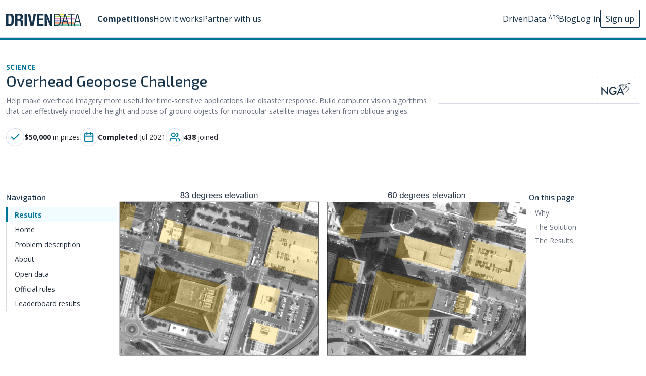

--- FILE ---
content_type: text/html; charset=utf-8
request_url: https://www.drivendata.org/competitions/78/overhead-geopose-challenge/
body_size: 70303
content:


<!DOCTYPE html>
<html lang="en">
  <head>
    <meta charset="utf-8">
    <title>
      Competition: Overhead Geopose Challenge
    </title>
    <meta name="viewport" content="width=device-width, initial-scale=1.0" />
    <meta name="author" content="DrivenData" />
    
    <link rel="icon" href="https://drivendata-prod-public.s3.amazonaws.com/favicon.d9d9c8790050.ico">
    
    <meta property="og:site_name" content="DrivenData" />
    
  <meta name="description"
        content="Data science competition for social good: Overhead Geopose Challenge. Join now and compete!">
  <meta property="og:title" content="Overhead Geopose Challenge" />
  <meta property="og:description"
        content="Help make overhead imagery more useful for time-sensitive applications like disaster response. Build computer vision algorithms that can effectively model the height and pose of ground objects for monocular satellite images taken from oblique angles.
" />
  <meta property="og:image" content="https://drivendata-prod-public.s3.amazonaws.com/comp_images/ogc.png" />

    
  
      
      <link href="https://cdn.jsdelivr.net/npm/bootstrap@5.2.3/dist/css/bootstrap.min.css"
            rel="stylesheet"
            integrity="sha384-rbsA2VBKQhggwzxH7pPCaAqO46MgnOM80zW1RWuH61DGLwZJEdK2Kadq2F9CUG65"
            crossorigin="anonymous">
      
      <link href="//cdnjs.cloudflare.com/ajax/libs/font-awesome/4.7.0/css/font-awesome.min.css"
            rel="stylesheet">
      
      <link href="https://drivendata-prod-public.s3.amazonaws.com/css/global.93b8ccf97e2e.css?v=2" rel="stylesheet">
      <link href="https://drivendata-prod-public.s3.amazonaws.com/css/global_base.dc736b59ae85.css?v=2" rel="stylesheet">
      <link href="https://drivendata-prod-public.s3.amazonaws.com/css/global_utils.8c7fc73587b6.css?v=2" rel="stylesheet">
      <link href="https://drivendata-prod-public.s3.amazonaws.com/css/global_components.4ca8b3738c97.css?v=2" rel="stylesheet">
      
      <link href="https://drivendata-prod-public.s3.amazonaws.com/css/project.d4521ccea054.css?v=1" rel="stylesheet">
      <link href="https://drivendata-prod-public.s3.amazonaws.com/css/accessible-colors.d41d8cd98f00.css?v=1" rel="stylesheet">
      <link href="https://drivendata-prod-public.s3.amazonaws.com/css/homepage.ed9a6f415a7e.css?v=1" rel="stylesheet">
      <link href="https://drivendata-prod-public.s3.amazonaws.com/css/components.67ce767ac02b.css?v=1" rel="stylesheet">
      <link href="https://drivendata-prod-public.s3.amazonaws.com/css/animations.6609d7f139d2.css?v=1" rel="stylesheet">
    
  

    
      <!-- Google tag (gtag.js) -->
<script async
        src="https://www.googletagmanager.com/gtag/js?id=G-Z4K0VQDRX2"></script>
<script>
  window.dataLayer = window.dataLayer || [];
  function gtag() {
    dataLayer.push(arguments);
  }
  gtag('js', new Date());
  
    gtag('config', 'G-Z4K0VQDRX2');
  
</script>
<!-- End Google Analytics -->

    
  </head>
  <body class="">
    
      



  <nav class="navbar navbar-expand-lg navbar-light navbar-default py-0 border-bottom bg-white"
       aria-label="Primary">
    <div class="container-fluid">
      <a class="skip-to-main-content-link"
         href="#main-container">Skip to main content</a>
      <a class="navbar-brand"
         href="/"
         aria-label="Go to DrivenData homepage"
         aria-current="">
        <img src="https://drivendata-prod-public.s3.amazonaws.com/images/drivendata-logo.58f94dd407ef.svg" height="24px" alt="" />
      </a>
      <div class="me-3"></div>
      <button class="navbar-toggler"
              type="button"
              data-bs-toggle="collapse"
              data-bs-target="#navbarSupportedContent"
              aria-controls="navbarSupportedContent"
              aria-expanded="false"
              aria-label="Toggle navigation">
        <span class="navbar-toggler-icon"></span>
      </button>
      <div class="collapse navbar-collapse" id="navbarSupportedContent">
        <ul class="navbar-nav mb-3 mb-lg-0 d-flex gap-2 gap-lg-4 align-items-lg-center w-100">
          <li aria-current="page">
            <a href="/competitions/">Competitions</a>
          </li>
          <li >
            <a href="/competitors/">How it works</a>
          </li>
          <li 
              class="flex-grow-1">
            <a href="/partners/">Partner with us</a>
          </li>
          <li>
            <a href="http://www.drivendata.co/" target="_blank">DrivenData<sup>LABS</sup></a>
          </li>
          <li>
            <a href="http://www.drivendata.co/blog.html" target="_blank">Blog</a>
          </li>
          
            <li>
              <a href="/accounts/login/?next=/competitions/78/overhead-geopose-challenge/">Log in</a>
            </li>
            <li class="highlight sign-up">
              <a href="/accounts/signup/?next=/competitions/78/overhead-geopose-challenge/">Sign up</a>
            </li>
          
        </ul>
      </div>
    </div>
  </nav>

<script>
  function closeNavDropdownOnEscKeyPress() {
    document.addEventListener('keydown', (event) => {
      if (event.key === 'Escape') {
        $('.navbar-collapse').collapse('hide');
      }
    });
  }
  closeNavDropdownOnEscKeyPress();
</script>

    
    
  <header>
    
    
      

<div class="competition-header">
  <hr class="my-0"
      style="border-color: var(--color-accent);
             border-width: 5px">
  <div class="container-fluid">
    <div class="d-flex align-items-stretch" style="width:100%; height:100%;">
      <div class="w-100">
        <div class="py-4 d-flex align-items-center h-100 gap-4">
          <div class="w-100">
            <div class="d-flex flex-column"  style="max-width: 100ch;">
              <div class="pt-3"></div>
              <div class="d-flex gap-3 align-items-center w-100">
                <div class="d-flex gap-1 text-uppercase align-items-center">
                  <a class="text-category text-sm font-body"
   href="/competitions/search/?category=science">
  
    science
  
</a>

                </div>
              </div>
              <h1 class="text-3xl">Overhead Geopose Challenge</h1>
              <div class="pt-1"></div>
              <div>
                <p class="text-muted m-0 text-sm">
                  
                  
                  Help make overhead imagery more useful for time-sensitive applications like disaster response. Build computer vision algorithms that can effectively model the height and pose of ground objects for monocular satellite images taken from oblique angles.

                  <span class="pe-1"></span>
                  
  <span class="d-none">
    
      <a href="/competitions/search/?type=science"
         class="rounded text-lowercase fw-bold text-body">#science</a>
    
  </span>


                </p>
                <div class="pt-2"></div>
              </div>
              <div class="pt-3"></div>
              <div class="d-flex flex-column-reverse flex-wrap-reverse flex-md-row gap-4">
                
                
                <div class="d-flex gap-3 gap-lg-4 text-sm flex-column flex-md-row align-items-md-center">
                  

<div class="d-flex align-items-center gap-2">
  
    <div class="svg-icon-circle text-4xl text-primary">
      <!-- https://lucide.dev/ -->
      <svg xmlns="http://www.w3.org/2000/svg"
           width="24"
           height="24"
           viewBox="0 0 24 24"
           fill="none"
           stroke="currentColor"
           stroke-width="2"
           stroke-linecap="round"
           stroke-linejoin="round">
        <polyline points="20 6 9 17 4 12"></polyline>
      </svg>
    </div>
  
  <div>
    
      <span class="prize">
        <strong>$50,000</strong>
      </span>
      <span>
        
          in prizes
        
      </span>
    
  </div>
</div>

                  
<div class="d-flex align-items-center gap-2">
  
    <div class="svg-icon-circle text-4xl text-primary">
      <!-- https://lucide.dev/ -->
      <svg xmlns="http://www.w3.org/2000/svg"
           width="24"
           height="24"
           viewBox="0 0 24 24"
           fill="none"
           stroke="currentColor"
           stroke-width="2"
           stroke-linecap="round"
           stroke-linejoin="round">
        <rect x="3" y="4" width="18" height="18" rx="2" ry="2"></rect><line x1="16" y1="2" x2="16" y2="6"></line><line x1="8" y1="2" x2="8" y2="6"></line><line x1="3" y1="10" x2="21" y2="10"></line>
      </svg>
    </div>
  
  <div>
    
      <strong>Completed</strong>
      <span class="end-date text-capitalize">jul 2021</span>
    
  </div>
</div>

                  
<div class="d-flex align-items-center gap-2">
  <div class="svg-icon-circle text-4xl text-primary">
    <!-- https://lucide.dev/ -->
    <svg xmlns="http://www.w3.org/2000/svg"
         width="24"
         height="24"
         viewBox="0 0 24 24"
         fill="none"
         stroke="currentColor"
         stroke-width="2"
         stroke-linecap="round"
         stroke-linejoin="round">
      <path d="M16 21v-2a4 4 0 0 0-4-4H6a4 4 0 0 0-4 4v2"></path>
      <circle cx="9" cy="7" r="4"></circle>
      <path d="M22 21v-2a4 4 0 0 0-3-3.87"></path>
      <path d="M16 3.13a4 4 0 0 1 0 7.75"></path>
    </svg>
  </div>
  <div>
    <span class="participants"
          data-bs-toggle="tooltip"
          data-bs-placement="bottom"
          title="419 solo participants and 12 teams">
      <strong>438</strong> joined
    </span>
  </div>
</div>

                </div>
              </div>
              <div class="pt-3"></div>
            </div>
          </div>
          <div class="flex-shrink-0 d-none d-lg-block border"
               style="width: 400px;
                      aspect-ratio: 3/2;
                      border-radius: 3px;
                      background-size: cover;
                      background-color: #ddd;
                      position: relative;
                      background-image: url(https://drivendata-prod-public.s3.amazonaws.com/comp_images/ogc.png )">
            <div class="position-absolute" style="right: 8px; bottom: 8px">
              
  <div class="panel-logo p-2 bg-white rounded border">
    <img src="https://drivendata-prod-public.s3.amazonaws.com/hosts/nga-simple.jpeg"
         height="26px"
         alt="Hosted by NGA" />
  </div>


            </div>
          </div>
        </div>
      </div>
    </div>
  </div>
  <hr class="my-0">
</div>

    
  </header>

    <main class="main">
      <div id="wrapper">
        <div id="main-container">
          
          
          <div class="container-fluid">
            

            
  <div class="pt-5"></div>
  <div class="d-flex justify-content-between gap-3 gap-lg-5 flex-wrap flex-lg-nowrap">
    
      <div class="sidebar sticky-lg-top align-self-start" style="top: 1rem;">
        
<div class="d-none">
  
    





<div class="results-sidebar">
  <blockquote>
    <p>Help make overhead imagery more useful for time-sensitive applications like disaster response. Build computer vision algorithms that can effectively model the height and pose of ground objects for monocular satellite images taken from oblique angles.</p>
  </blockquote>
  <div class="well" style="padding: 1em;">
    <h3 class="text-center" style="margin-top: 0;">Quick Facts</h3>
    <div class="row">
      <div class="col-xs-5 text-right">
        <h6>Participants</h6>
      </div>
      <div class="col-xs-7">
        <span class="number">438</span>
      </div>
    </div>
    <div class="row">
      <div class="col-xs-5 text-right">
        <h6>No. of Entries</h6>
      </div>
      <div class="col-xs-7">
        <span class="number">765</span>
      </div>
    </div>
    <div class="row">
      <div class="col-xs-5 text-right">
        <h6>Prize</h6>
      </div>
      <div class="col-xs-7">
        
          <span class="number">$50,000</span>
        
      </div>
    </div>
    
      <div class="row">
        <div class="col-xs-5 text-right">
          <h6>Winner</h6>
        </div>
        <div class="col-xs-7">
          
            

  
    <div class="user">
      <a class="user-left user-middle"
         href="/users/selim_sef/">
        <div class="avatar-wrapper"><img class="img-circle" src="https://secure.gravatar.com/avatar/0354a43bbb8affe9bb88f00b8b1e5882.jpg?s=50&amp;d=404&amp;r=g" width="50" height="50" alt="" loading="lazy" onload="this.style.opacity = 1" onerror="this.style.opacity = 0; this.onerror = null; this.src = 'https://drivendata-prod-public.s3.amazonaws.com/avatar/0354a43bbb8affe9bb88f00b8b1e5882.svg'"/></div>
      </a>
      <div class="user-body">
        <h4>selim_sef</h4>
        <small>
          
            1st Place
          
        </small>
      </div>
    </div>
  


          
        </div>
      </div>
    
  </div>
</div>


  
</div>


<div class="nav-subpages">
  <h2 class="text-base">Navigation</h2>
  <ul class="list-unstyled m-0">
    
      <li>
        <a aria-current="page"
           href="/competitions/78/overhead-geopose-challenge/page/399/">Results</a>
      </li>
    
      <li>
        <a 
           href="/competitions/78/overhead-geopose-challenge/page/371/">Home</a>
      </li>
    
      <li>
        <a 
           href="/competitions/78/overhead-geopose-challenge/page/372/">Problem description</a>
      </li>
    
      <li>
        <a 
           href="/competitions/78/overhead-geopose-challenge/page/373/">About</a>
      </li>
    
      <li>
        <a 
           href="/competitions/78/overhead-geopose-challenge/page/394/">Open data</a>
      </li>
    
    
    
      
        
        
        
          <li>
            <a href="/competitions/78/overhead-geopose-challenge/rules/"
               >Official rules</a>
          </li>
        
      
        
        
        
      
        
          <li>
            <a href="/competitions/78/overhead-geopose-challenge/leaderboard/"
               >
              Leaderboard
              results
            </a>
          </li>
        
        
        
      
        
        
        
      
        
        
        
      
        
        
        
      
        
        
        
      
        
        
        
      
        
        
        
      
        
        
        
      
        
        
        
      
    
  </ul>
</div>

<div class="pt-5"></div>

      </div>
    
    
    <div class="d-flex flex-column flex-grow-1"
         id="content-page"
         style="min-width: 0">
      <div class="js-messages">
  
  <div class="d-flex flex-column messages-container gap-2">
    
  </div>
  
  <div class="toast-container position-fixed start-0 bottom-0 m-3">
    
  </div>
</div>
<script>
  function showToast(message, options) {
    const toastContainer = document.querySelector('.toast-container');

    const toastElement = document.createElement('div');
    toastElement.classList.add('toast');

    const toastBody = document.createElement('div');
    toastBody.classList.add('toast-body');
    toastBody.classList.add(options.classList);
    toastBody.innerText = message;

    toastElement.appendChild(toastBody);

    const toastInstance = new bootstrap.Toast(toastElement);
    toastContainer.appendChild(toastElement);

    toastInstance.show();
  };
  function showToastInfo(message) {
    showToast(message, {classList: 'toast-info'});
  }
</script>

      
        <div class="prose"><p><img alt="Urban Semantic 3D Data" src="https://drivendata-public-assets.s3.amazonaws.com/geopose-homepage.png" style="
    object-fit: cover;
    object-position: center;
    width: 100%;
"></p>
<figcaption>Images shown are from the public [Urban Semantic 3D Dataset](https://ieee-dataport.org/open-access/urban-semantic-3d-dataset), provided courtesy of DigitalGlobe</figcaption>

<p><br /></p>
<div class="results-page">
<blockquote>
<p>We rely on 3D maps for urban planning, emergency response planning, and navigation; however, our current ability to very quickly update these maps after dynamic world events is limited. The level of detail achieved by the top models from the competition exceeded our expectations. We are excited to apply the methods to increase the currency and fidelity of existing 3D models.</p>
</blockquote>
<p>—  Monte Turner, NGA Research Foundational GEOINT Office Director</p>
<h2 id="why">Why</h2>
<p>Overhead satellite imagery provides critical time-sensitive information for use in arenas such as disaster response, navigation, and security. Most current methods for using aerial imagery assume images are taken from directly overhead, known as <em>near-nadir</em>. However, the first images available are often taken from an angle — they are <em>oblique</em>. Effects from these camera orientations complicate useful tasks such as change detection, vision-aided navigation, and map alignment.</p>
<h2 id="the-solution">The Solution</h2>
<p>To address this need, the National Geospatial-Intelligence Agency (NGA) and Johns Hopkins University Applied Physics Lab partnered with the National Aeronautics and Space Administration and DrivenData to run a machine learning challenge aimed at making satellite imagery taken from a significant angle more useful for time-sensitive applications.</p>
<p>Participants competed to develop the best computer vision models for inferring the <em>geocentric pose</em> of ground objects from oblique satellite images. Geocentric pose is an object’s height above the ground and its orientation with respect to gravity. <a href="https://arxiv.org/abs/2105.08229">Recent works</a> published at the Conference on Computer Vision and Pattern Recognition (CVPR) 2020 and CVPR Earthvision Workshop 2021 demonstrated the first methods to learn geocentric pose from oblique monocular satellite images, with ground truth labels provided by airborne lidar. The data and benchmark model were used as the foundation for improvements in this competition.</p>
<h2 id="the-results">The Results</h2>
<p>Over the course of challenge, we received more than 750 submissions from participants around the world. Submissions were evaluated using R-squared, which measures how much of the variance in the ground truth data is captured by the model. The results were averaged across the four cities in the data. The geography of San Fernando, Argentina was particularly tricky for this task because the city has fewer tall buildings and more architectural diversity. </p>
</div>
<p><img alt="RMSE graph" src="https://drivendata-public-assets.s3.amazonaws.com/geopose_scores_by_city.png" style="
    position:relative;
    left:-40px;
    object-position: center;
    height: 300px;
"></p>
<div class="results-page">
<p><strong>The winning solution was able to surpass a 0.9 R-squared, an impressive increase of more than 10 percentage points beyond the previous benchmark</strong> (0.7988)! All four of the top participants were also able to increase the R-squared for San Fernando by an even greater margin. Overall, these participants were able to drastically improve on the model's ability to identify small vertical features, capture object outlines with higher resolution, and correct for the most oblique viewpoints.</p>
<p>All the prize-winning solutions from this competition, including detailed reports, have been made available on Github for anyone to use and learn from.</p>
<hr />
<p><a href="https://www.drivendata.co/blog/overhead-geopose-challenge-winners/">RESULTS ANNOUNCEMENT + MEET THE WINNERS</a></p>
<p><a href="https://github.com/drivendataorg/overhead-geopose-challenge">WINNING MODELS ON GITHUB</a></p>
<p><a href="https://ieee-dataport.org/open-access/urban-semantic-3d-dataset">URBAN SEMANTIC 3D DATASET</a></p>
<hr />
<p><em>Approved for public release, 21-943</em></p>
</div></div>
      
    </div>
    
      <div class="d-none d-xl-block"
           style="position: sticky;
                  top: 1rem;
                  align-self: flex-start">
        <div class="sidebar sidebar-toc">
          <h2 class="text-base">On this page</h2>
          <div class="toc">
<ul>
<li><a href="#why">Why</a></li>
<li><a href="#the-solution">The Solution</a></li>
<li><a href="#the-results">The Results</a></li>
</ul>
</div>

        </div>
      </div>
    
  </div>
  
  
    <div class="modal fade"
         id="signupModal"
         tabindex="-1"
         role="dialog"
         aria-labelledby="signupModalLabel"
         aria-hidden="true">
      <div class="modal-dialog">
        <div class="modal-content">
          <div class="modal-header">
            <h4 class="modal-title text-base" id="signupModalLabel">Overhead Geopose Challenge: Rules and Terms of Data Use</h4>
          </div>
          <div class="modal-body prose"><h1>DrivenData Competition Rules</h1>

<hr />

<h1>GUIDELINES</h1>

<h2>One account per participant</h2>

<p>You cannot sign up to DrivenData from multiple accounts and therefore you cannot submit from multiple accounts.</p>

<h2>Private sharing of code</h2>

<p>Privately sharing code or data outside of teams is not permitted. </p>

<h2>Winner License Type: Open Source License</h2>

<p>Winning solutions need to be made available under The MIT License (an open source software license commonly described at <a href="http://opensource.org/licenses/MIT">http://opensource.org/licenses/MIT</a>) in order to be eligible for recognition and prize money if offered.</p>

<h2>Documentation for winning solutions</h2>

<p>Winning solutions must be documented using the Winning Model Documentation Template provided to top-ranking participants in order to be eligible for recognition and prize money if offered.</p>

<h2>Submission limits</h2>

<p>The number of submissions per day is restricted to a fixed value on a per-competition basis. Any attempt to circumvent this limit will result in disqualification.</p>

<h2>External data</h2>

<p>External data is not allowed unless otherwise noted explicitly on these competition pages. Participants agree to make no attempt to use additional data or data sources not provided on these competition pages.  </p>

<hr />

<h1>FULL RULES</h1>

<p>NO PURCHASE NECESSARY TO ENTER OR WIN THIS COMPETITION. A PURCHASE OR PAYMENT WILL NOT INCREASE YOUR CHANCES OF WINNING.</p>

<p>BY ENTERING THIS COMPETITION, PARTICIPANT AGREES TO THESE COMPETITION RULES, WHICH ARE A CONTRACT, SO READ THEM CAREFULLY BEFORE ENTERING.</p>

<p>These are the complete, official rules (the <strong>"Competition Rules"</strong>) for the competition (the <strong>"Competition"</strong>) described on the website listed above or linking to these Competition Rules (the <strong>"Competition Website"</strong>). The Competition Rules incorporate by reference the contents of the Competition Website listed above.</p>

<p>By downloading a dataset linked from the Competition Website, submitting an entry to this Competition (a <strong>"Submission"</strong>), or joining a Team in this Competition, you are agreeing to be bound by these Competition Rules which constitute a binding agreement between you and DrivenData and, if applicable, any rules and restrictions that may be imposed by the third-party sponsor of this competition (the <strong>"Competition Sponsor"</strong>).</p>

<p>The Competition is hosted by DrivenData, Inc (<strong>"DrivenData"</strong>). The Competition will run according to the dates listed on the Competition Website (the "Competition Period").</p>

<p>Each registered individual or Team is referred to as a Participant. You may only compete using a single, unique DrivenData account registered at <a href="http://www.drivendata.org">http://www.drivendata.org</a>. Competing using more than one DrivenData account per individual is a breach of these Competition Rules and DrivenData reserves the right to disqualify any individual (or Team including an individual) who is found to breach these Competition Rules.</p>

<h2>Eligibility</h2>

<p>The Competition is open to all natural persons who, at the date of entry, are a legal resident of a country, state, province or territory within the Territory and at least eighteen years of age and the age of majority in their jurisdiction of residence. Legal entities and organizations are not eligible for entry. There is no purchase or donation necessary to enter the Competition.</p>

<p>Officers, directors, employees and advisory board members (and their immediate families and members of the same household) of the Competition Sponsor, DrivenData and their respective affiliates, subsidiaries, contractors, agents, judges and advertising and promotion agencies and any family member or member of the same household (whether or not related) of any such persons are not eligible to win a prize in this Competition. For purposes of this Competition, the term “family member” is defined as any spouse, partner, parent, legal guardian, child, sibling, grandparent, grandchild, or in-law. </p>

<p>For the purposes of this Competition, the <strong>“Territory”</strong> means any country, state, province, territory, region, or jurisdiction where the laws of the United States or local law do not prohibit participating or receiving a prize in the Competition and excludes any area or country designated by the United States Treasury’s Office of Foreign Assets Control.</p>

<h2>Registration</h2>

<p>If you meet the eligibility requirements and would like to participate, then you must first complete the Competition registration process through the Competition Website within the Competition Period. After you complete the registration process, you will receive access to the available Competition Dataset(s) (each a “Dataset”) (described on the Competition Website) that will enable you to develop and submit one or more Submissions. All Submissions must be received during the Competition Period. To register, visit the Competition Website and follow the onscreen instructions to complete and submit your registration. All of the registration information that you provide is collectively referred to as your "Account". (If you have already created an Account at <www.drivendata.org>, enter your user name and password and follow the on-screen instructions). </p>

<p>After you register individually, you may join a group of individuals with which to collaborate (each group, a <strong>"Team"</strong>), but you may register only once for the Competition either as an Individual or as part of a Team. If you register for the Competition more than once, you will be, and the remainder of your Team may be, disqualified in DrivenData’s sole discretion. An individual Participant cannot join more than one (1) Team and a Participant who is part of a Team cannot also enter the Competition on an individual basis. </p>

<p>You acknowledge and agree that you are solely responsible for abiding by your employer's policies regarding participation in the Competition. Participants (including each member of a Team) must not be under any legal or contractual obligation that would prohibit their participation in this Competition as described in these Competition Rules. If participating in this Competition would result in a violation by Participant of any law applicable to them or any agreement to which they are a party or employer or company policies and procedures, such Participant is ineligible. Participants and Teams (including each member of a Team) represent and warrant that their participation in this Competition does not violate their employer’s or company’s policies and procedures; and if participating in this Competition would result in a violation by Participant of employer or company policies and procedures, such Participant is ineligible. If you are participating within the scope of your employment, as an employee, contractor, or agent of a legal entity, you warrant that such party has full knowledge of your actions and has consented thereto, including your potential receipt of a prize. </p>

<p>Once you have completed the registration process, you or your Team will be provided with access to the Dataset(s) that you use to develop your Submissions. </p>

<p>BY ENTERING THE COMPETITION YOU ACCEPT THE CONDITIONS STATED IN THESE COMPETITION RULES INCLUDING THE RULES ON THE COMPETITION WEBSITE, AGREE TO BE BOUND BY THE DECISIONS OF THE JUDGES, COMPETITION SPONSOR AND DRIVENDATA AND WARRANT THAT YOU ARE ELIGIBLE TO PARTICIPATE IN THE COMPETITION. IF YOU DO NOT ACCEPT ALL OF THESE COMPETITION RULES, THEN PLEASE DO NOT REGISTER FOR THE COMPETITION. WE RECOMMEND THAT YOU PRINT OUT A COPY OF THESE COMPETITION RULES FOR YOUR FUTURE REFERENCE.</p>

<h2>Teams</h2>

<p><strong>FORMING A TEAM</strong>. 
Multiple individuals may collaborate as a Team. You may not participate on more than one Team. Each Team member must be a single individual operating a separate DrivenData account. You must register individually for the Competition before joining a Team. You must confirm your Team membership to make it official by responding to the Team notification message which will be sent to your Account. </p>

<p><strong>TEAM PRIZES</strong>. 
If a Team wins a monetary Prize, DrivenData will allocate the Prize money in even shares between the Team members unless the Team unanimously contacts DrivenData before the Prize is awarded to request an alternative prize distribution. </p>

<h2>Entry submissions</h2>

<p>Each Submission must be uploaded to the Competition Website in the manner and format specified on the Competition Website. Unless otherwise specified on the Competition Website, for the purposes of quantitative evaluation of Submissions, Participants agree to process each test data sample independently without the use of information from other cases in the test set. </p>

<p>All Submissions must be received during the Competition Period. The Submission includes all data, content, copy and/or all other materials submitted in the manner and format specified on the Competition Website via the submission form, as well as all documentation provided by entrants for winning Submissions. The number of Submissions a Participant may submit during each calendar day of the Competition Period will be displayed on the Competition Website. If the Competition is a multi-stage Competition with temporally separate training data and/or leaderboard data, one or more valid Submissions must be submitted and selected during each stage of the Competition in the manner described on the Competition Website. </p>

<p>USER SUBMISSIONS MUST IN THEIR ENTIRETY COMPLY WITH ALL APPLICABLE FEDERAL, STATE, LOCAL, AND INTERNATIONAL LAWS AND REGULATIONS.  WITHOUT LIMITING THE FOREGOING, IN ORDER TO BE ELIGIBLE, YOU WARRANT THAT YOUR SUBMISSION FOR THIS COMPETITION MEETS THE FOLLOWING SUBMISSION CRITERIA, ALL AS DETERMINED IN THE SOLE DISCRETION OF COMPETITION SPONSOR AND/OR DRIVENDATA: </p>

<ul>
<li>Does not include or anticipate the inclusion of any content that is in violation of or infringes third party intellectual property rights including, but not limited to copyrights, including music copyrights, patents, trade secrets, trademarks, and rights of publicity or privacy.</li>
<li>Is free and clear of all liens, claims, encumbrances or demands of any third parties. </li>
<li>Does not include or anticipate the inclusion of any unsuitable or offensive content, including nudity, sexually explicit, disparaging, libelous or other inappropriate content. </li>
<li>Has not been entered in previous challenges, competitions or contests, or won previous awards. </li>
<li>Has not been published or distributed previously in any media. </li>
<li>Is suitable for a general audience. </li>
<li>Does not contain any claims that are not and cannot be substantiated or that would be false and/or misleading to a reasonable consumer.</li>
</ul>

<h2>Selection of winners</h2>

<p>This Competition is a challenge of skill and the final results are determined by evaluating a combination of quantitative and qualitative factors, as more fully described on the Competition Website. For that portion of the Competition evaluated quantitatively, the results will be determined solely by leaderboard ranking on the private leaderboard based on an objective statistical evaluation metric published on the Competition Website prior to commencement of the Competition (subject to compliance with these Competition Rules). Participants' scores and ranks on the Competition Website at any given stage of the Competition will be based on the objective statistical evaluation metric described on the Competition Website, as determined by applying the predictions in the Submission to the ground truth of a validation dataset whose instances were a fixed set sampled from the Data. Scores displayed on the public leaderboard while the competition is running may or may not be the same as the final scores on the private leaderboard, depending on how samples from the Data are used for evaluation. For that portion of the Competition evaluated qualitatively, the results will be determined by a panel of judges, as more fully described on the Competition Website. As more fully described on the Competition Website, the Competition may have a quantitative winner, a qualitative winner, a combined quantitative and qualitative winner, or all three. </p>

<p>The evaluation metric used for scoring and ranking Submissions will be displayed on the Competition Website.</p>

<p>Any prize awards are subject to verification of eligibility and compliance with these Competition Rules. All decisions of DrivenData, the Competition Sponsor and/or judges will be final and binding on all matters relating to this Competition. DrivenData reserves the right to examine the Submission and any associated code or documentation for compliance with these Competition Rules. In the event that the Submission demonstrates a breach of these Competition Rules, Competition Sponsor or DrivenData may at its discretion take either of the following actions:</p>

<ul>
<li>disqualify your Submission(s); or </li>
<li>require that you remediate within one week any issues identified in your Submission(s) (including, without limitation, the resolution of license conflicts and confirmation of the fulfillment of all obligations required by software licenses). DrivenData is under no obligation to alert you of any issues with your Submission or permit you to remediate any identified issues.</li>
</ul>

<p>A tie between two or more valid and identically ranked submissions will be resolved in favor of the tied submission that was submitted first. </p>

<p>A Participant may decline to be nominated as a Winner by notifying DrivenData directly within one week following the Competition deadline, in which case the declining Participant forgoes any prize or other features associated with winning the Competition. DrivenData reserves the right to disqualify a Participant who so declines at DrivenData's sole discretion if DrivenData deems disqualification appropriate.</p>

<h2>Prizes and conditions</h2>

<p>If the Competition has a prize, the Prize Winner(s) will be notified within 10 days of the end of the Competition on the Competition Website. The Prize Winner(s) will receive their prizes awarded as a check or electronic transfer from DrivenData. </p>

<p>If a Team wins a prize, all Team members must submit a single written statement describing how the prize is to be allocated among the Team members. If the Team fails to submit such statement within 10 days after DrivenData requests it, then DrivenData will distribute the prize among Team members in equal shares and will have no further obligation to winning Team members.</p>

<p>As a condition of receipt of a prize, winner must deliver their solution’s code and documentation to DrivenData. The source code must contain a description of resources required to build and run the solution, and should be able to sufficiently reproduce winning results and generate predictions on new data samples with and without retraining. The accompanying documentation should be consistent with DrivenData’s Winning Model Documentation Template, which will be provided to winners after the competition.</p>

<p>The prize may be awarded to an alternate winner if required documentation is not returned within fifteen (15) days after mailing to winner, if prize notification letter/email or prize is returned as undeliverable, if winner does not respond to an email or other communication from DrivenData within seven (7) days of the date sent, or if the winner, in DrivenData’s judgment, does not respond to reasonable requests for information related to prize delivery or is otherwise unable or unwilling to coordinate prize delivery within fifteen (15) days after prize notification. Allow thirty (30) days for prize delivery. By accepting any prize/award, Winner agrees to allow DrivenData and/or the Competition Sponsor to disclose Winner’s first name, first initial of last name, and city of residence, as well as prize information to the extent required by law, and if so required by law, Winner agrees to the disclosure of additional personal information, all without additional compensation. </p>

<p>DrivenData is responsible only for prize delivery and is not responsible for prize utility or otherwise. No substitution or transfer of prizes is permitted. All taxes, fees and expenses associated with participation in the Competition or receipt and use of a prize are the sole responsibility of the Prize Winner(s).</p>

<p><strong>PARTICIPANT INTELLECTUAL PROPERTY LICENSING/ASSIGNMENT.</strong>
All Participants grant DrivenData, the Competition Sponsor and/or judges a limited, worldwide license to use each Participant’s Submission for the administration of the Competition. </p>

<p>As a further condition of receipt of a Prize, each winning Participant thereby licenses their winning Submission and the source code used to generate the Submission according to the Winner License/Assignment Type specified above (note: if no Winner License/Assignment Type is specified above, the Winner License/Assignment Type is deemed to be Non-Exclusive License).</p>

<ul>
<li><p><strong>NON-EXCLUSIVE LICENSE.</strong>
If the Winner License/Assignment Type for the Competition (see Winner License/Assignment Type above) is a Non-Exclusive License then each Winner by accepting a Prize thereby:</p>

<ul>
<li>grants to Competition Sponsor and its designees a worldwide, non-exclusive, sub-licensable, transferable, fully paid-up, royalty-free, perpetual, irrevocable right to use, not use, reproduce, distribute, create derivative works of, publicly perform, publicly display, digitally perform, make, have made, sell, offer for sale and import their winning Submission and the source code used to generate the Submission, in any media now known or hereafter developed, for any purpose whatsoever, commercial or otherwise, without further approval by or payment to Participant; and</li>
<li>represents that he/she/it has the unrestricted right to grant that license.</li>
</ul></li>
<li><p><strong>OPEN SOURCE LICENSE.</strong>
If the Winner License/Assignment Type for the Competition (see Winner License/Assignment Type above) is Open Source License, then each Winner by accepting a Prize thereby:</p>

<ul>
<li>licenses their winning Submission and the source code used to generate the Submission under the MIT License (an open source software license commonly described at <a href="http://opensource.org/licenses/MIT">http://opensource.org/licenses/MIT</a>); and</li>
<li>represents that he/she/it has the unrestricted right to grant that license.</li>
</ul></li>
<li><p><strong>ASSIGNMENT TO COMPETITION SPONSOR.</strong>
If the Winner License/Assignment Type for the Competition (see Winner License/Assignment Type above) is Assignment to Competition Sponsor, then each Winner by accepting a Prize thereby:</p>

<ul>
<li>grants all right, title, and interest in and to their winning Submission and the source code used to generate the Submission, and all intellectual property rights therein, to the Competition Sponsor or their designee;</li>
<li>represents that he/she/it has the unrestricted right to make that assignment; and</li>
<li>agrees to execute a stand-alone assignment document in the discretion of the Competition Sponsor or their designee to memorialize the same.</li>
</ul></li>
</ul>

<p><strong>CHEATING.</strong> 
Participating using more than one DrivenData account is deemed cheating and, if discovered, will result in disqualification from the Competition and any other affected Competitions and may result in banning or deactivation of affected DrivenData accounts.</p>

<p>DrivenData reserves the right to request information associated with our investigation of suspected cheating. Failure to respond to these requests (including failure to furnish the requested information) within ten (10) days is grounds for disqualification.</p>

<p><strong>RECEIVING PRIZES.</strong>
After verification of eligibility, if prizes are awarded, each Prize winner will receive the prize in the form of a check or electronic transfer from DrivenData made out to the Prize winner (if an individual, or to the individual Team members if a Team). Allow 30 days from final verification and confirmation for Prize delivery. Winners may receive an IRS 1099 form or W-8BEN, as applicable, from DrivenData in the amount of their prize at the appropriate time. Prize winners are responsible for any taxes, fees or other liability resulting from their receipt of a Prize. </p>

<h2>Permissions</h2>

<p>Except where prohibited by law, entry constitutes permission to use winners’ names, hometowns, images, statements and likenesses for online posting, and/or any advertising and publicity without additional compensation. Winners may also be required to sign and return a release of liability, declaration of eligibility and, where lawful, a publicity consent agreement, as conditions of receiving a prize. Failure to comply with the aforementioned conditions shall be grounds for forfeiture of a prize. </p>

<h2>Data use and code sharing</h2>

<p><strong>DATA.</strong>
"Data" means the data or datasets linked from the Competition Website for the purpose of use by Participants in the Competition. For the avoidance of doubt, Data is deemed for the purpose of these Competition Rules to include any prototype or executable code provided to Participants by DrivenData or via the Competition Website. Participants must use the Data only as permitted by these Competition Rules and any associated data use rules specified on the Competition Website.</p>

<p>Unless otherwise permitted by the terms of the Competition Website, Participants must use the Data solely for the purpose and duration of the Competition, including but not limited to reading and learning from the Data, analyzing the Data, modifying the Data and generally preparing your Submission and any underlying models and participating in forum discussions on the Competition Website. Participants agree to use suitable measures to prevent persons who have not formally agreed to these Competition Rules from gaining access to the Data and agree not to transmit, duplicate, publish, redistribute or otherwise provide or make available the Data to any party not participating in the Competition. Participants agree to notify DrivenData immediately upon learning of any possible unauthorized transmission or unauthorized access of the Data and agree to work with DrivenData to rectify any unauthorized transmission. Participants agree that participation in the Competition shall not be construed as having or being granted a license (expressly, by implication, estoppel, or otherwise) under, or any right of ownership in, any of the Data.</p>

<p><strong>EXTERNAL DATA.</strong>
Unless otherwise expressly stated on the Competition Website, Participants must not use data other than the Data to develop and test their models and Submissions. Competition Sponsor reserves the right in its sole discretion to disqualify any Participant who Competition Sponsor discovers has undertaken or attempted to undertake the use of data other than the Data, or who uses the Data other than as permitted according to the Competition Website and in these Competition Rules, in the course of the Competition.</p>

<p><strong>CODE SHARING.</strong>
Participants are prohibited from privately sharing source or executable code developed in connection with or based upon the Data, and any such sharing is a breach of these Competition Rules and may result in disqualification.
Participants are permitted to publicly share source or executable code developed in connection with or based upon the Data, or otherwise relevant to the Competition, provided that such sharing does not violate the intellectual property rights of any third party. By so sharing, the sharing Participant is thereby deemed to have licensed the shared code under the MIT License (an open source software license commonly described at <a href="http://opensource.org/licenses/MIT">http://opensource.org/licenses/MIT</a>).</p>

<p><strong>OPEN-SOURCE CODE.</strong>
A Submission will be ineligible to win a prize if it was developed using code containing or depending on software licensed under an open source license:</p>

<ul>
<li>other than an Open Source Initiative-approved license (see <a href="http://opensource.org/licenses">http://opensource.org/licenses</a>); or</li>
<li>an open source license that prohibits commercial use.</li>
</ul>

<h2>Participant warranties and obligations</h2>

<p>By registering, you agree that (a) your Account is complete, correct and accurate and (b) your registration may be rejected or terminated and all Entries submitted by you and/or your Team may be disqualified if any of the information in your Account is (or Competition Sponsor of DrivenData has reasonable grounds to believe it is) incomplete, incorrect or inaccurate. You are solely responsible for your Account. All registration information is deemed collected in the United States.</p>

<p>Participation is subject to all applicable federal, state, provincial, territorial and local laws, rules and regulations. You agree to comply with all applicable laws and regulations at all times during your participation in the Competition. Void where prohibited or restricted by law. You are responsible for checking applicable laws and regulations in your jurisdiction before participating in the Competition to make sure that your participation is legal. You are responsible for all taxes and reporting related to any award that you may receive as part of the Competition. You are responsible for abiding by your employer's policies regarding participation in the Competition. Competition Sponsor and DrivenData disclaim any and all liability or responsibility for disputes arising between you and your employer related to this Competition Each Participant must comply with all applicable explicit or implicit terms and conditions or policies applicable for platforms, applications, or software used in connection with or on which their Solution operates.  As such, each Participant must follow the spirit of such terms and conditions and policies; and any attempt to subvert or to use a work-around of such terms and conditions or policies may, in DrivenData’s sole discretion, lead to such Participant’s disqualification. </p>

<p>Each Participant is solely responsible for all equipment, including but not necessarily limited to a computer and internet connection necessary to access the Competition Website and to develop and upload any Submission, and any telephone, data, hosting or other service fees associated with such access, as well as all costs incurred by or behalf of the Entrant in participating in the Competition.</p>

<p>By entering a Submission, you represent and warrant that all information you enter on the Competition Website is true and complete to the best of your knowledge, that you have the right and authority to make the Submission (including any underlying code and model) on your own behalf or on behalf of the persons and entities that you specify within the Submission, and that your Submission:</p>

<ul>
<li>complies with all applicable federal, state, provincial, territorial, local and international laws, statutes, ordinances, rules and regulations;</li>
<li>is your own original work, or is used by permission, in which case full and proper credit and identity is given and the third party contributions are clearly identified within your Submission;</li>
<li>does not contain confidential information or trade secrets and is not the subject of a registered patent or pending patent application;</li>
<li>does not violate or infringe upon the patent rights, industrial design rights, copyrights, trademarks, rights of privacy, publicity or other intellectual property or other rights of any person or entity;</li>
<li>does not contain malicious code, such as viruses, timebombs, cancelbots, worms, Trojan horses or other potentially harmful programs or other material or information; </li>
<li>does not and will not violate any applicable law, statute, ordinance, rule or regulation;</li>
<li>does not trigger any reporting or royalty obligation to any third party; and</li>
<li>was not previously published and has not won any other prize/award. </li>
</ul>

<p>A breach of any of these warranties will result in the corresponding Submission being invalid.</p>

<h2>Confidentiality</h2>

<p><strong>Confidential Information Defined.</strong>
As used in this Section, "Confidential Information" means Competition Sponsor materials, and any information provided by DrivenData hereunder, whether of a technical, business, or other nature (including, without limitation, information relating to a party's technology, software, products, services, designs, methodologies, business plans, finances, marketing plans, Sponsors, prospects, or other affairs), that is received by Participant. </p>

<p><strong>Exclusions.</strong>
Participant's obligations under this Section as to the disclosing party's Confidential Information does not include any information that Participant can document: (a) was known to Participant prior to receiving the same from the disclosing party in connection with this Agreement; (b) is independently developed by Participant without use of or reference to the Confidential Information of the disclosing party; (c) is acquired by Participant from another source without restriction as to use or disclosure; or (d) is or becomes part of the public domain through no fault or action of Participant.</p>

<p><strong>Nondisclosure.</strong>
In consideration of the terms and conditions of this Agreement, and for other good and valuable consideration, the receipt and sufficiency of which is acknowledged, during and after the term of this Agreement Participant will: (a) use the disclosing party's Confidential Information solely for the purpose for which it is provided; (b) not disclose the disclosing party's Confidential Information to a third party unless the third party must access the Confidential Information to perform in accordance with this Agreement and the third party has executed a written agreement that contains terms that are substantially similar to the terms contained in this Section; and (c) maintain the secrecy of, and protect from unauthorized use and disclosure, the disclosing party's Confidential Information to the same extent (but using no less than a reasonable degree of care) that Participant protects its own Confidential Information of a similar nature. If Participant is required by law or by any governmental or semi-governmental agency or court to disclose the disclosing party's Confidential Information or the terms of this Agreement Participant must give prompt written notice of such requirement to the disclosing party before such disclosure and assist the disclosing party in attempting to obtain an order protecting the Confidential Information from public disclosure. </p>

<p><strong>Return of Information.</strong>
Upon request, Participant will destroy or deliver to the disclosing party all Confidential Information Participant may have in its possession or control. </p>

<p><strong>Injunctive Relief.</strong>
Participant acknowledges that any violation or threatened violation of this Section may cause irreparable injury to the other party, entitling the disclosing party to obtain injunctive relief in addition to all legal remedies.</p>

<h2>Delivery and receipt of entries</h2>

<p>DrivenData is not responsible for (a) late, lost, stolen, damaged, garbled, incomplete, incorrect or misdirected Entries or other communications, (b) errors, omissions, interruptions, deletions, defects, or delays in operations or transmission of information, in each case whether arising by way of technical or other failures or malfunctions of computer hardware, software, communications devices, or transmission lines, or (c) data corruption, theft, destruction, unauthorized access to or alteration of Submission materials, loss or otherwise. DrivenData is not responsible for electronic communications or emails which are undeliverable as a result of any form of active or passive filtering of any kind, or insufficient space in any email account to receive email messages. DrivenData disclaims any liability for damage to any computer system resulting from participation in, or accessing or downloading information in connection with, the Competition.</p>

<h2>Reservation of rights</h2>

<p>DrivenData, in its sole discretion, reserves the right to disqualify any person tampering with the entry process, the operation of the Web site, the competition process, or is otherwise in violation of the Competition Rules. DrivenData reserves the right at any time to disqualify a Submission from a Competition where, acting in good faith, it believes there are reasonable grounds to warrant disqualification. For example, DrivenData’s determination that the Submission does not provide the functionality described or required, or the Submission appears to be purposely designed to circumvent these Competition Rules or the spirit of the Competition would be grounds for disqualification. DrivenData reserves the right to cancel, terminate or modify the Competition if it is not capable of completion as planned for any reason, including infection by computer virus, bugs, tampering, unauthorized intervention or technical failures of any sort. If DrivenData determines (at any time and in their sole discretion) that any Participant is engaging in behavior that DrivenData deems obnoxious, inappropriate, threatening, illegal or that is intended to annoy, abuse, or harass any other person or entity, DrivenData reserves the right to disqualify such Participant (and Participant’s Team, if applicable). </p>

<h2>General release</h2>

<p>By entering the Competition, you release and discharge the Competition Sponsor and DrivenData from any liability whatsoever in connection with the Competition or with the acceptance, possession, use or misuse of any prize including, without limitation, legal claims, costs, injuries, losses or damages, demands or actions of any kind (including, without limitation: personal injuries; death; damage to, loss or destruction of property; rights of publicity or privacy; and defamation or portrayal in a false light). The Competition Sponsor and DrivenData will not be responsible for typographical, printing or other inadvertent errors in these Competition Rules or in other materials relating to the Competition. Additionally, you hereby agree to indemnify the Competition Sponsor and DrivenData from any and all losses, damages, costs, expenses, rights, claims, demands and actions (including attorney's fees and expenses for litigation and settlement), which may be brought against any one or more of them by anyone claiming to have suffered loss or damage as a result of your participation in the Competition.</p>

<h2>Limitations of liability</h2>

<p>By participating in the Competition, each Participant agrees that: (1) any and all disputes, claims, and causes of action arising out of or in connection with the Competition, or any prize awarded, shall be resolved individually without resort to any form of class action; (2) any claims, judgments and awards shall be limited to actual out-of-pocket costs incurred, including costs associated with entering the Competition, but in no event attorney's fees; and (3) under no circumstances will a Participant be permitted to obtain any award for, and each Participant hereby waives all rights to claim, punitive, incidental or consequential damages and any and all rights to have damages multiplied or otherwise increased and any other damages, other than damages for actual out-of-pocket expenses. </p>

<p>DrivenData, Inc., Competition Sponsor, and the employees, officers, directors, shareholders, agents, representatives, affiliates, subsidiaries, and advertising, promotional and legal advisors thereof (collectively, the “Released Parties”) are not responsible and shall not be liable for: (i) late, lost, delayed, damaged, misdirected, incomplete, illegible, or unintelligible entries; (ii) telephone, electronic, hardware, or software program, network, Internet, or computer malfunctions, failures, or difficulties; (iii) errors in transmission; (iv) any condition caused by events beyond the control of the Released Parties that may cause the Competition to be disrupted or corrupted; (v) any injuries, losses, or damages of any kind caused by a prize or resulting from acceptance, possession, or use of a prize, or from participation in the Competition (however (but only if required by law in your jurisdiction), this release and hold harmless commitment does not apply to cases of bodily injury or loss of life to the extent that any death or personal injury is caused by the negligence of DrivenData, Competition Sponsor, or other third parties, where liability to the injured party cannot be excluded by law); or (vi) any printing or typographical errors in any materials associated with the Competition. </p>

<h2>Disclaimer of Warranties</h2>

<p>You understand that we cannot and do not guarantee or warrant that the Data or other files available for downloading from the internet or the Competition Website will be free of viruses or other destructive code. You are responsible for implementing sufficient procedures and checkpoints to satisfy your particular requirements for anti-virus protection and accuracy of data input and output, and for maintaining a means external to our site for any reconstruction of any lost data. RELEASED PARTIES  WILL NOT BE LIABLE FOR ANY LOSS OR DAMAGE CAUSED BY A DISTRIBUTED DENIAL-OF-SERVICE ATTACK, VIRUSES OR OTHER TECHNOLOGICALLY HARMFUL MATERIAL THAT MAY INFECT YOUR COMPUTER EQUIPMENT, COMPUTER PROGRAMS, DATA OR OTHER PROPRIETARY MATERIAL DUE TO YOUR USE OF THE WEBSITE OR ANY SERVICES OR ITEMS OBTAINED THROUGH THE WEBSITE OR TO YOUR DOWNLOADING OF ANY MATERIAL POSTED ON IT, OR ON ANY WEBSITE LINKED TO IT. </p>

<p>YOUR USE OF THE COMPETITION WEBSITE, ITS CONTENT AND ANY SERVICES OR ITEMS OBTAINED THROUGH THE WEBSITE AND RECEIPT OF ANY PRIZES IS AT YOUR OWN RISK. THE WEBSITE, ITS CONTENT AND ANY SERVICES OR ITEMS OBTAINED THROUGH THE WEBSITE ARE PROVIDED ON AN “AS IS” AND “AS AVAILABLE” BASIS, WITHOUT ANY WARRANTIES OF ANY KIND, EITHER EXPRESS OR IMPLIED, BEYOND ANY NON-EXCLUDABLE GUARANTEES (DEFINED BELOW). NEITHER THE RELEASED PARTIES NOR ANY PERSON ASSOCIATED WITH RELEASED PARTIES MAKES ANY WARRANTY OR REPRESENTATION WITH RESPECT TO THE COMPLETENESS, SECURITY, RELIABILITY, QUALITY, ACCURACY OR AVAILABILITY OF THE COMPETITION WEBSITE. WITHOUT LIMITING THE FOREGOING, NEITHER RELEASED PARTIES NOR ANYONE ASSOCIATED WITH THE RELEASED PARTIES REPRESENTS OR WARRANTS THAT THE COMPETITION WEBSITE, ITS CONTENT OR ANY SERVICES OR ITEMS OBTAINED THROUGH THE WEBSITE WILL BE ACCURATE, RELIABLE, ERROR-FREE OR UNINTERRUPTED, THAT DEFECTS WILL BE CORRECTED, THAT OUR SITE OR THE SERVER THAT MAKES IT AVAILABLE ARE FREE OF VIRUSES OR OTHER HARMFUL COMPONENTS OR THAT THE COMPETITION WEBSITE OR ANY SERVICES OR ITEMS OBTAINED THROUGH THE WEBSITE WILL OTHERWISE MEET YOUR NEEDS OR EXPECTATIONS. </p>

<p>NOTHING IN THESE COMPETITION RULES LIMITS, EXCLUDES, OR MODIFIES OR PURPORTS TO LIMIT, EXCLUDE, OR MODIFY ANY STATUTORY CONSUMER GUARANTEE OR ANY IMPLIED CONDITION OR WARRANTY, THE EXCLUSION OF WHICH FROM THESE COMPETITION RULES WOULD CONTRAVENE ANY STATUTE OR CAUSE ANY PART OF THESE TERMS TO BE VOID (“NON-EXCLUDABLE GUARANTEES”). SUBJECT TO THE LIMITATIONS IN THE PRECEDING SENTENCE AND TO THE MAXIMUM EXTENT PERMITTED BY ANY MANDATORY PROVISIONS OF APPLICABLE LAW, THE RELEASED PARTIES HEREBY DISCLAIM ALL WARRANTIES OF ANY KIND, WHETHER EXPRESS OR IMPLIED, STATUTORY OR OTHERWISE, INCLUDING BUT NOT LIMITED TO ANY WARRANTIES OF MERCHANTABILITY, NON-INFRINGEMENT AND FITNESS FOR PARTICULAR PURPOSE. </p>

<p>THE FOREGOING DOES NOT AFFECT ANY WARRANTIES WHICH CANNOT BE EXCLUDED OR LIMITED UNDER APPLICABLE LAW. </p>

<h2>Governing Law and Jurisdiction</h2>

<p>DrivenData shall be the sole interpreter of these Competition Rules. </p>

<p>All matters relating to the Competition Rules or the Competition and any dispute or claim arising therefrom or related thereto (in each case, including non-contractual disputes or claims), shall be governed by and construed in accordance with the internal laws of the Commonwealth of Massachusetts without giving effect to any choice or conflict of law provision or rule (whether of the Commonwealth of Massachusetts or any other jurisdiction).</p>

<p>Any legal suit, action or proceeding arising out of, or related to, the Competition or the Competition Website shall be instituted exclusively in the federal courts of the United States or the courts of the Commonwealth of Massachusetts although we retain the right to bring any suit, action or proceeding against you for breach of these Terms of Use in your country of residence or any other relevant country. You waive any and all objections to the exercise of jurisdiction over you by such courts and to venue in such courts.</p>

<p>The invalidity or unenforceability of any provision of these Competition Rules shall not affect the validity or enforceability of any other provision. In the event that any provision is determined to be invalid or otherwise unenforceable or illegal, these Competition Rules shall otherwise remain in effect and be construed in accordance with their terms as if the invalid or illegal provision was not contained herein.</p>
</div>
          <div class="modal-footer">
            
              <form method="post" action="/competitions/78/overhead-geopose-challenge/join/">
                <input type="hidden" name="csrfmiddlewaretoken" value="5AcKG5bAWEoYZnW82l5Y15nOuZ7U3rLrdweJSPnOlarxyXayAI9XMbTDHtGTKR4x">
                <button class="btn btn-primary" type="submit">I agree</button>
                <button type="button" class="btn btn-default" data-bs-dismiss="modal">Cancel</button>
              </form>
            
          </div>
        </div>
      </div>
    </div>
    
  
  <div class="pt-5"></div>
  <div class="pt-5"></div>
  <div class="pt-5"></div>

            
            
          </div>
        </div>
      </div>
    </main>
    
      

<hr class="m-0">
<footer class="footer py-5">
  <nav aria-label="Secondary" class="container-fluid">
    <div class="d-flex justify-content-between flex-column gap-5 flex-lg-row">
      <div>
        <img class="mt-2"
             src="https://drivendata-prod-public.s3.amazonaws.com/images/drivendata-logo.58f94dd407ef.svg"
             height="30"
             alt="DrivenData" />
        <p class="text-xl pt-3 ">
          We run data science competitions that
          <br>
          create
          AI&nbsp;solutions for social good.
        </p>
      </div>
      <div class="d-flex flex-grow-1 justify-content-start justify-content-lg-end">
        <div class="d-flex gap-4 gap-lg-5 flex-column flex-md-row"
             style="flex-basis: 37em">
          <div class="d-flex flex-column flex-grow-1">
            <h2 class="h6 mt-0">Work with us</h2>
            <ul class="list-unstyled d-flex flex-column gap-1 gap-lg-2">
              <li>
                <a href="/partners/">As a partner</a>
              </li>
              <li>
                <a href="/competitors/">As a competitor</a>
              </li>
              <li>
                <a href="/competitions/">Join a competition</a>
              </li>
              <li>
                <a href="https://drivendata.workable.com/" target="_blank">Careers</a>
              </li>
            </ul>
          </div>
          <div class="d-flex flex-column flex-grow-1">
            <h2 class="h6 mt-0">About us</h2>
            <ul class="list-unstyled d-flex flex-column gap-1 gap-lg-2">
              <li>
                <a href="/about/">What we do</a>
              </li>
              <li>
                <a href="https://drivendata.co/team" target="_blank">Who we are</a>
              </li>
              <li>
                <a href="https://www.drivendata.co/blog.html" target="_blank">Blog</a>
              </li>
              <li>
                <a href="https://www.drivendata.co/open-source.html" target="_blank">Open source</a>
              </li>
            </ul>
          </div>
          <div class="d-flex flex-column flex-grow-1">
            <h2 class="h6 mt-0">Get in touch</h2>
            <ul class="list-unstyled d-flex flex-column gap-1 gap-lg-2">
              <li>
                <a href="/contact/">Contact us</a>
              </li>
              <li>
                <a href="/contact/#mailing-list">Mailing list</a>
              </li>
              <li>
                <a href="https://twitter.com/drivendataorg" target="_blank">Twitter</a>
              </li>
              <li>
                <a href="https://www.linkedin.com/company/drivendata-org"
                   target="_blank">LinkedIn</a>
              </li>
            </ul>
          </div>
        </div>
      </div>
    </div>
    <div class="pt-5"></div>
    <div class="pt-5 pb-3 d-none d-lg-block">
      <hr />
    </div>
    <div class="d-flex flex-column-reverse flex-lg-row gap-3 justify-content-between">
      <div>
        <p class="m-0">
          
            &copy; 2026
          
          Driven Data Inc.,
          700 Colorado Blvd #611, Denver, CO 80206,
          <a class="text-current-color" href="mailto:info@drivendata.org">info@drivendata.org</a>
        </p>
      </div>
      <div>
        <ul class="list-unstyled d-flex gap-2 gap-lg-4 flex-column flex-lg-row m-0">
          <li>
            <a href="/termsofuse/">Terms</a>
          </li>
          <li>
            <a href="/privacypolicy/">Privacy</a>
          </li>
          <li>
            <a href="/copyrightpolicy/">Copyright policy</a>
          </li>
        </ul>
      </div>
    </div>
  </nav>
</footer>

    
    
    
    
  
      
      <script src="https://drivendata-prod-public.s3.amazonaws.com/js/jquery.min.5ca7582261c4.js"></script>
      
      <script src="https://cdn.jsdelivr.net/npm/bootstrap@5.2.3/dist/js/bootstrap.bundle.min.js"
              integrity="sha384-kenU1KFdBIe4zVF0s0G1M5b4hcpxyD9F7jL+jjXkk+Q2h455rYXK/7HAuoJl+0I4"
              crossorigin="anonymous"></script>
      
      <script src="//cdnjs.cloudflare.com/ajax/libs/protonet-jquery.inview/1.1.2/jquery.inview.min.js"
              type="text/javascript"></script>
      
      <script src="https://drivendata-prod-public.s3.amazonaws.com/js/global.44b11619f897.js"></script>
      
      <script src="https://drivendata-prod-public.s3.amazonaws.com/js/project.d41d8cd98f00.js"></script>
      <script>
        // Triggers scroll-based animations on homepage
    $('section').on('inview', function(event, isInView) {
      if (isInView) {
        $(this).addClass('animated')
      } else {
        $(this).removeClass('animated')
      }
    });
      </script>
    
  <script>
        $(document).ready(function () {
            // Open external links in a new tab
            $('#content-page a').not('a[href*=drivendata]').not("a[href^='#']").not("[target='_self']").not("a[href^='/']").attr('target','_blank');

            
            
                if ($('#unread_forum_count').length > 0) {
                    $.getJSON(
                        'https://community.drivendata.org/c/overhead-geopose-challenge/show.json',
                        function(jsdata){
                            document.getElementById("unread_forum_count").innerHTML = jsdata.category.topic_count;
                        }
                    );
                }
            
        });



        // radial progress bar
        var transform_styles = ['-webkit-transform', '-ms-transform', 'transform'];
        $(document).ready(function(){
            var rotation = 1.8*( 100 );

            for(i in transform_styles) {
                $('.circle .fill, .circle .mask.full').css(transform_styles[i], 'rotate(' + rotation + 'deg)');
                $('.circle .fill.fix').css(transform_styles[i], 'rotate(' + rotation*2 + 'deg)');
            }
        });
  </script>
  <style>
      .hero:before {
          background-image: url("https://drivendata-prod-public.s3.amazonaws.com/images/loading.dc90c1fc8991.svg");
      }
  </style>
  <script src="https://cdnjs.cloudflare.com/ajax/libs/anchor-js/4.3.1/anchor.min.js"
          integrity="sha512-zPB79j2C+3sFS9zcA3vg/z6bVKzJVEyu9pY5w89akQRys76zpAT2t6S3wZKla3QQ14O5l/Yt0RUQ/DHXx82Y5g=="
          crossorigin="anonymous"
          referrerpolicy="no-referrer"></script>
  <style>
      a.anchorjs-link {
          color: var(--color-muted);
          text-decoration: none;
          vertical-align: -0.075em;
      }

      a.anchorjs-link:hover {
          text-decoration: none;
      }
  </style>
  <script>
      anchors.add('.anchored');
      anchors.add('#content-page .prose :where(h2, h3, h4, h5, h6)').remove('.tooltiptext h4');

      // Don't allow heading anchor links to take keyboard focus as it hinders keyboard navigation
      document.querySelectorAll('a.anchorjs-link').forEach(anchorLink => {
        anchorLink.tabIndex = -1;
      });
  </script>
  

    
    
  </body>
</html>


--- FILE ---
content_type: text/css
request_url: https://drivendata-prod-public.s3.amazonaws.com/css/global.93b8ccf97e2e.css?v=2
body_size: 11192
content:
/* GLOBAL */

.btn {
  -webkit-transition: all 0.2s;
  transition: all 0.2s;
}

.row-eq-height {
  display: -webkit-box;
  display: -webkit-flex;
  display: -ms-flexbox;
  display: flex;
}

.v-center {
  display: table !important;
}

.v-center div[class*='col-'] {
  display: table-cell !important;
  vertical-align: middle;
  float: none;
}

.center-block {
  float: none;
}

.affix {
  position: fixed;
  top: 0;
  width: 100%;
  z-index: 100;
}

h2 {
  font-weight: 300;
}

.navbar {
  margin-bottom: 0;
}

.navbar-header > li > a {
  font-weight: 400;
  transition: color 0.2s;
  padding-left: 20px;
  padding-right: 20px;
}

.navbar-nav > li > .dropdown-menu {
  margin-top: -20px;
  border-bottom-right-radius: 2px;
  border-bottom-left-radius: 2px;
}

.navbar .dropdown-menu > li > a,
.navbar .dropdown-menu > li > a:focus {
  color: inherit;
  letter-spacing: 0.125em;
  font-weight: 400;
}

.navbar-default .dropdown-menu > li > a:hover,
.navbar-default .dropdown-menu > a,
.navbar-default .dropdown-menu > .active > a:hover {
  transition: all 0.2s;
}

.navbar-default .navbar-collapse,
.navbar-default .navbar-form {
  border-color: transparent;
}

.dropdown-menu .divider {
  margin: 0;
}

.navbar .caret {
  margin-top: -2px;
}

.nav > li > a > img {
  border-radius: 50%;
  vertical-align: top;
  margin-right: 10px;
}

/*
	FOOTER
*/
.footer {
  background: var(--color-background-light);
}
.footer a {
  text-decoration: none;
}

/*
	HERO/JUMBOTRON
*/
.hero {
  margin-top: -21px;
  background-color: #bbb;
  overflow: hidden;
  width: 100%;
}

.hero:before {
  content: "";
  position: absolute;
  height: 100px;
  width: 100px;
  left: 50%;
  top: 180px;
  margin-left: -50px;
  background-position: center center;
  -webkit-background-size: 100px 100px;
  background-size: 100px 100px;
  background-repeat: no-repeat;
  -webkit-transition: opacity 1s;
  transition: opacity 1s;
  opacity: 0;
}

.loading .hero:before {
  opacity: 1;
}

.hero h1 {
  color: #fff;
  border-bottom: 5px solid;
  margin-top: 1.5em;
  margin-bottom: 0;
  padding-bottom: 0.5em;
  display: inline-block;
}

.user:first-child {
  margin-top: 0;
}

.user-right,
.user > .pull-right {
  padding-left: 10px;
}

.user-left,
.user > .pull-left {
  padding-right: 10px;
}

.user-left,
.user-right,
.user-body {
  display: table-cell;
  vertical-align: middle;
}

.user-middle {
  vertical-align: middle;
}

@media (min-width: 768px) {
  .user-body {
    max-width: 150px;
  }
}

.user-body h4 {
  margin-top: 0;
  margin-bottom: 0;
  text-overflow: ellipsis;
  white-space: nowrap;
  overflow: hidden;
}

.user-body small {
  text-transform: uppercase;
  color: var(--color-muted);
  font-size: .85em;
}

.control-panel {
  margin: 2em 0;
}

.control-panel .btn-group {
  margin-left: -12px;
}

.control-panel .btn-link {
  text-align: left;
}

.my-communities table {
    font-size: 90%;
}

.competition-hero {
  height: 350px;
}

#leaderViz {
  height: 350px;
  position: absolute;
  width: 100%;
  top: 75px;
  opacity: 1;
  -webkit-transition: opacity 1s;
  transition: opacity 1s;
}

.loading #leaderViz {
  opacity: 0;
}

#leaderViz .dot {
  cursor: pointer;
}

.d3-axis-text {
  text-transform: uppercase;
  font-size: 0.85em;
  letter-spacing: 0.125em;
  opacity: 0.6;
}

.qtip-default {
  padding: 1em;
  background-color: #fff !important;
  border-color: #ddd !important;
  color: #666 !important;
  border-radius: 2px;
  text-align: center;
  box-shadow: 0 2px 4px #000;
}

.qtip-default img {
  margin: 1em;
}

.navbar + .intro-header,
.navbar + .sticky:not(.affix),
.navbar + .sticky-wrapper:not(.affix) {
  margin-top: -21px;
}

.sticky-wrapper {
  min-height: 210px;
}

.sticky {
  position: relative;
  background-color: #f5f5f5;
  padding-top: 2em;
  padding-bottom: 2em;
  -webkit-transition: all 0.5s;
  transition: all 0.5s;
  overflow: hidden;
  width: 100%;
}

.sticky h2 {
  margin: 0;
}

.sticky .nav-tabs {
  position: absolute;
  bottom: -2em;
  margin-bottom: 0;
  border-bottom: 0;
  -webkit-transition: all 0.5s;
  transition: all 0.5s;
}

.sticky .nav-tabs a {
  font-size: .85em;
  font-weight: 500;
}

.sticky.affix {
  width: 100%;
}

.sticky .prize-amount {
  background-color: #ccc;
  height: 106px;
  width: 106px;
  border-radius: 50%;
  border: 0;
  float: right;
  margin: 1.45em;
  margin-right: 0;
  transform: scale(0.5);
  opacity: 0;
  -webkit-transition: all 0.5s;
  transition: all 0.5s;
}

.sticky.affix .prize-amount {
  transform: scale(1);
  opacity: 1;
}

.sticky .prize-amount i {
  font-size: 3.05em;
  margin-top: 0.5em;
}

.sticky .prize-amount span {
  font-size: 0.6em;
  display: block;
  text-transform: uppercase;
}

.prize-content {
  font-size: 2em;
  margin-bottom: 0;
  padding: 1.45em 0 0;
  text-align: left;
}

.prize-content .fa {
  color: #fff;
  background-color: #000;
  padding: 0.3em 0.35em;
  font-size: 1em;
  border-radius: 50%;
}

.profile-content p,
#content-page p {
  /* line-height: 1.75; */
  /* margin-bottom: 1em; */
}

#content-page p img {
  display: block;
  margin-left: auto;
  margin-right: auto;
  max-width: 100%;
}


#content-page :target {
  scroll-margin-top: 10px;
}

a.list-group-item {
  border-color: transparent;
  border-top: 0;
  border-bottom: 0;
  /* border-left: 5px solid transparent; */
  /* padding: 0.75em 1em; */
  font-size: 15px;
  padding: 0.5rem 0;
  font-weight: 500;
  /* letter-spacing: .125em; */
  /* text-transform: uppercase; */
  -webkit-transition: all 0.2s;
  transition: all 0.2s;
  color: #666666;
}

.list-group-item.active,
.list-group-item.active:hover,
.list-group-item.active:focus {
  border-top: 0;
  border-bottom: 0;
  border-right: 0;
}

/*
 *   HOME PAGE
 */
.big-icon {
  max-height: 350px;
}

.intro-header {
  /* If you're making other pages, make sure there is 50px of padding to make sure the navbar doesn't overlap content! */
  padding-top: 50px;
  color: #f8f8f8;
  background: url("../images/page-bg-burst.14fcd9d33b80.jpg") no-repeat;
  background-position: 0 0;
  background-size: cover;
  text-align: center;
}

#wrapper {
  position: relative;
}

#wrapper .container {
  background-color: inherit;
}

.banner a {
  color: #60A1EF;
}

.banner a:hover {
  color: #008CBA;
}

.press-logos {
  margin-bottom: 50px;
}

.press-logos table {
  margin-top: 30px;
  width: 100%;
  text-align: center;
  border: 0px;
}

.press-logos img:hover {
  opacity: 0.4;
}

.ilab {
  float: right;
}

/*
 *   STATIC PAGES STYLE
 */
.intro-message {
  position: relative;
  padding-top: 10%;
  padding-bottom: 10%;
}

.intro-message > h1 {
  color: #f9f9f9;
  margin: 0;
  font-size: 5em;
  text-shadow: 2px 2px 3px rgba(0, 0, 0, 0.6);
}

.intro-divider {
  width: 500px;
  border-top: 1px solid #f8f8f8;
  border-bottom: 1px solid rgba(0, 0, 0, 0.2);
}

.intro-message > h3 {
  text-shadow: 2px 2px 3px rgba(0, 0, 0, 0.6);
}

.intro-header#team {
  background: url("../images/page-bg-graph.0ef43b7ae110.jpg") no-repeat;
  background-position: 0 0;
  background-size: cover;
}

.intro-header#mission {
  background: url("../images/page-bg-leader.6ac65e6aea3d.png") no-repeat;
  background-position: 0 0;
  background-size: cover;
}

.intro-header#np_info {
  background: url("../images/page-bg-scatter.7463ec3b4235.png") no-repeat;
  background-position: 0 0;
  background-size: cover;
}

.intro-header#ds_info {
  background: url("../images/page-bg-lines.f4338f421744.png") no-repeat;
  background-position: 0 0;
  background-size: cover;
}

.intro-header#contact {
  background: url("../images/page-bg-prior.ed00984383b5.png") no-repeat;
  background-position: 0 0;
  background-size: cover;
}

.content-section-a {
  background-color: #fafafa;
  padding: 50px 0;
}

.content-section-b {
  border-top: 1px solid #e7e7e7;
  border-bottom: 1px solid #e7e7e7;
  padding: 50px 0;
}

.content-section-last {
  border-bottom: 0px;
  margin-bottom: 0px;
  padding-bottom: 0px;
}

.section-heading {
  margin-bottom: 30px;
}

.section-heading-spacer {
  border-top: 3px solid #e7e7e7;
  width: 200px;
  float: left;
}

.lead {
  font-size: 14px;
  font-weight: 200;
}

/*
 *   CONTACT PAGE
 */
.network-name {
  text-transform: uppercase;
  font-size: 14px;
  font-weight: 400;
  letter-spacing: 2px;
}

/*
 *   OTHER WIDGETS AND THIRD PARTY
 */
.embed-container {
  position: relative;
  padding-bottom: 56.25%;
  height: 0;
  overflow: hidden;
  max-width: 100%;
  height: auto;
}

.embed-container iframe, .embed-container object, .embed-container embed {
  position: absolute;
  top: 0;
  left: 0;
  width: 100%;
  height: 100%;
}

#rss-summary ul li {
  display: inline-block;
  max-width: 200px;
}

#twitter-widget-0 {
  margin-top: 20px;
  width: 100%;
}

#ui-datepicker-div {
  font-size: 11px;
}

.jqstooltip {
  -webkit-box-sizing: content-box;
  -moz-box-sizing: content-box;
  box-sizing: content-box;
}

@media (max-width: 991px) {
  .container {
    width: 100%;
  }

  .press-logos {
    display: none;
  }

  .v-center,
  .v-center div[class*='col-']:not(.profile-competitions-list-column) {
    display: block !important;
  }

  .competition-list .panel p {
    height: auto;
  }

  .sticky .prize-amount {
    transform: scale(0);
  }

  .sticky .nav-tabs {
    position: static;
    margin-top: 2em;
    float: left;
  }

  .sticky .nav-tabs > li {
    float: none;
  }

  #leaderViz {
    position: static;
  }

}

@media (min-width: 768px) and (max-width: 891px) {
  .navbar-default .navbar-nav > li > a {
    padding-left: 15px;
    padding-right: 0px;
  }
}

@media (max-width: 767px) {
  .intro-message {
    padding-bottom: 15%;
  }

  .intro-message > h1 {
    font-size: 3em;
  }

  ul.intro-social-buttons > li {
    display: block;
    margin-bottom: 20px;
    padding: 0;
  }

  ul.intro-social-buttons > li:last-child {
    margin-bottom: 0;
  }

  .intro-divider {
    width: 100%;
  }

  .intro-header {
    padding-top: 0px; /* If you're making other pages, make sure there is 50px of padding to make sure the navbar doesn't overlap content! */
  }

  ul.banner-social-buttons {
    float: left;
    margin-top: 15px;
  }

  ul.banner-social-buttons > li {
    display: block;
    margin-bottom: 20px;
    padding: 0;
  }

  ul.banner-social-buttons > li:last-child {
    margin-bottom: 0;
  }

  .navbar-default .navbar-nav .open .dropdown-menu > li > a {
    line-height: 2;
    padding-left: 20px;
    -webkit-transition: color 0.2s;
    -o-transition: color 0.2s;
    transition: color 0.2s;
  }
}

@media (max-width: 480px) {
  .sticky .nav-tabs {
    float: none;
  }

  .sticky .prize-amount {
    display: none;
  }

  .btn-group-justified > .btn,
  .btn-group-justified > .btn-group {
    display: block;
    width: 100%;
    margin-bottom: 1em;
  }
}

/* ADDED 2/23/17 */

.sticky-wrapper .progress {
  height: auto;
  border: none;
  padding: 0;
  background-color: #ddd;
  text-transform: uppercase;
}

.sticky-wrapper .progress-bar {
  font-size: 0.7em;
  line-height: 2.1;
  padding: 1em;
  transition: padding 0.5s;
}

.modal-dialog {
  overflow-y: initial !important
}
.modal-body {
  overflow-y: auto;
}
.modal-footer {
  background-color: var(--color-background-light);
}

form.login input.checkboxinput {
  margin-top: 2px;
}




--- FILE ---
content_type: text/css
request_url: https://drivendata-prod-public.s3.amazonaws.com/css/global_base.dc736b59ae85.css?v=2
body_size: 4055
content:
/* Set up the basics for text content and standard HTML tags */

body {
  min-width: var(--min-width-mobile-supported);
  --color-image-placeholder-bg: var(--color-border);
  font-family: var(--font-body);
}

/* Font sizes, based on https://tailwindcss.com/docs/font-size */
.text-xs {
  font-size: 0.75rem; /* 12px */
  line-height: 1rem;
}
.text-sm {
  font-size: 0.875rem; /* 14px */
  line-height: 1.25rem;
}
.text-base {
  font-size: 1rem; /* 16px */
  line-height: 1.5rem;
}
.text-lg {
  font-size: 1.125rem; /* 18px */
  line-height: 1.75rem;
}
.text-xl {
  font-size: 1.25rem; /* 20px */
  line-height: 1.75rem;
}
.text-2xl {
  font-size: 1.5rem; /* 24px */
  line-height: 2rem;
}
.text-3xl {
  font-size: 1.875rem; /* 30px */
  line-height: 2.25rem;
}
.text-4xl {
  font-size: 2.25rem; /* 36px */
  line-height: 2.5rem;
}
.text-5xl {
  font-size: 3rem; /* 48px */
  line-height: 1;
}
.text-6xl {
  font-size: 3.75rem; /* 60px */
  line-height: 1;
}
.text-7xl {
  font-size: 4.5rem; /* 72px */
  line-height: 1;
}
.text-8xl {
  font-size: 6rem; /* 96px */
  line-height: 1;
}
.text-9xl {
  font-size: 8rem; /* 128px */
  line-height: 1;
}

/* Desktop heading sizes */
h6,
.prose h6,
.h6.h6 /* high specificity */ {
  font-size: 1.125rem; /* 18px */
  line-height: 1.75rem;
}
h5,
.prose h5,
.h5.h5 {
  font-size: 1.25rem; /* 20px */
  line-height: 1.75rem;
}
h4,
.prose h4,
.h4.h4 {
  font-size: 1.5rem; /* 24px */
  line-height: 2rem;
}
h3,
.prose h3,
.h3.h3 {
  font-size: 1.875rem; /* 30px */
  line-height: 2.25rem;
}
h2,
.prose h2,
.h2.h2 {
  font-size: 2.25rem; /* 36px */
  line-height: 2.5rem;
}
h1,
.prose h1,
.h1.h1 {
  font-size: 3rem; /* 48px */
  line-height: 1;
}
/* Mobile heading sizes */
@media (max-width: 992px) {
  .prose h3,
  .h3.h3 {
    font-size: 1.5rem; /* 24px */
    line-height: 2rem;
  }
  .prose h2,
  .h2.h2 {
    font-size: 1.875rem; /* 30px */
    line-height: 2.25rem;
  }
  .prose h1,
  .h1.h1 {
    font-size: 2.25rem; /* 36px */
    line-height: 2.5rem;
  }
}
h1, h2, h3, h4, h5, h6,
.h1, .h2, .h3, .h4, .h5, .h6, legend {
  font-family: var(--font-heading);
  color: var(--color-heading);
  font-weight: 400;
}
.h2, .h3, .h4, .h5, .h6,
.prose :where(h2, h3, h4, h5, h6) {
  margin-top: 1.25em;
}
.h1,.h2,.h3,.h4,.h5,.h6, .prose :where(h1, h2, h3, h4, h5, h6),
.prose ul,
.prose ol,
legend
{ 
  margin-bottom: 0.75em;
}

.prose,
.alert,
p {
  line-height: 1.6;
}
.p,
.prose p {
  margin-bottom: 1em;
}
.prose li {
  padding-left: 0.5em;
}
.prose li > ul,
.prose li > ol {
  margin-top: 0.25em;
  margin-bottom: 0em;
}
.prose li + li {
  margin-top: 0.25em;
}
.prose li::marker {
  color: var(--color-muted);
}
li > p:last-child {
  margin-bottom: 0;
}
.prose .alert,
.prose .well {
  margin-top: 2rem;
  margin-bottom: 2rem;
}
.prose {
  word-wrap: break-word;
}

.prose iframe {
  /* Placeholder background during loading */
  background: var(--color-image-placeholder-bg);
}
.prose img {
  border-radius: var(--border-radius-common);
}

a {
  text-underline-offset: 2px;
}
/* To help screen readers, add screen reader only text to alert user when a link will open in a new tab */
a[target="_blank"]:after {
  content: " (opens in new tab)";
  /* Show for screen readers only (from .sr-only) */
  position: absolute;
  width: 1px;
  height: 1px;
  margin: -1px;
  padding: 0;
  overflow: hidden;
  clip: rect(0, 0, 0, 0);
  border: 0;
}

.prose pre,
.well {
  padding: 2rem;
  border: 1px solid var(--color-border);
  border-radius: var(--border-radius-common);
}
.well > :first-child{
  margin-top: 0;
}

blockquote {
  font-size: 1em;
  line-height: 1.6;
  border-left: 3px solid var(--color-border);
  padding-left: 1.5rem;
}

/* For pages with short content, stops footer from being rendered in the middle of the page */
.main {
  min-height: calc(100vh - 250px);
}

.prose > :first-child,
.table td > :first-child,
.alert > :first-child,
blockquote > :first-child {
  margin-top: 0;
}

.prose > :last-child,
.table td > :last-child,
.alert > :last-child,
blockquote > :last-child {
  margin-bottom: 0;
} 

--- FILE ---
content_type: text/css
request_url: https://drivendata-prod-public.s3.amazonaws.com/css/global_utils.8c7fc73587b6.css?v=2
body_size: 2171
content:
/* Utility classes. These typically override one or two CSS properties so you can use them in
   combination to style content from scratch or restyle content without having to create a new class. */

.svg-icon,
.svg-icon-circle {
  width: 1em;
  display: flex;
}
.svg-icon svg,
.svg-icon-circle svg {
  width: 100%;
  height: 100%;
  display: flex;
}
.svg-icon svg *,
.svg-icon-circle svg * {
  vector-effect: non-scaling-stroke;
}
.svg-icon-circle {
  display: flex;
  border: 1px var(--color-border) solid;
  border-radius: 100%;
  padding: 0.175em;
}

.container-fluid,
.container {
  max-width: 1400px;
}

.max-width-prose {
  max-width: 92ch;
}

.text-muted {
  color: var(--color-muted) !important;
}

.text-danger {
  color: var(--color-danger) !important;
}

.font-body {
  font-family: var(--font-body);
}
.font-heading {
  font-family: var(--font-heading);
}

.text-heading {
  color: var(--color-heading) !important;
}
.text-dark {
  color: var(--color-body) !important;
}

.text-current-color {
  color: currentColor !important;
}

.text-bg-info {
  color: white !important;
  background: var(--color-accent) !important;
}
.bg-light {
  background-color: var(--color-background-light) !important;
}
.bg-primary-subtle {
  background-color: var(--bs-primary-bg-subtle) !important;
}

.text-category {
  text-decoration: none;
  text-transform: uppercase;
  letter-spacing: 0.02rem;
  color: var(--color-accent) !important;
  font-weight: 700;
  padding: 0.2em 0;
  margin-bottom: -0.25rem;
}

/* Warning: This will only work on block level elements e.g. <div> but not <span>, <strong> */
.capitalize-first-letter:first-letter {
  text-transform: uppercase;
}

.break-all {
  word-break: break-all;
}

.lh-normal {
  line-height: normal !important;
}

.trim-child-margin-y > :first-child {
  margin-top: 0 !important;
}
.trim-child-margin-y > :last-child {
  margin-bottom: 0 !important;
}

/* Bootstrap 3 classes ported to Bootstrap 5 */
.center-block {
  display: block;
  margin-left: auto;
  margin-right: auto;
}
.text-left /* now .text-start */ {
  text-align: left;
}
.text-right /* now .text-end */ {
  text-align: right;
}
.min-w-0 {
  min-width: 0;
}


--- FILE ---
content_type: text/css
request_url: https://drivendata-prod-public.s3.amazonaws.com/css/global_components.4ca8b3738c97.css?v=2
body_size: 10661
content:
/* Styles for reusable components that usually have multiple elements e.g. avatars, modals, alerts. */

.avatar-wrapper {
  border: 0.5px solid var(--color-heading);
  border-radius: 100%;
  box-shadow: 0px 0px 0px 1.5px white;
  background: white;
  display: inline-flex;
  overflow: hidden;
}
.avatar img {
  object-fit: contain;
  height: 100%;
}
.avatar + .avatar {
  margin-left: -0.25rem;
}
.sidebar {
  z-index: 9;
  min-width: 220px;
  max-width: 100%;
  width: 100%;
}
@media (min-width: 992px) {
  .sidebar {
    width: 100%;
    max-width: 220px;
  }
}

.sidebar .badge {
  display: inline-block;
  text-decoration: none !important;
  padding: 0 0 0 0.3em;
  margin: 0;
  /* margin-left: 0.25em; */
  font-size: 1em;
  font-weight: normal;
  height: 1em;
  color: var(--color-muted);
}
.sidebar a {
  text-decoration: none;
}
.sidebar a.active .badge {
  color: var(--color-accent);
}
.sidebar .badge::before {
  margin-left: -0.25rem;
  content: "(";
}
.sidebar .badge::after {
  content: ")";
}

.modal-content {
  /* Fix for bottom of tall modals going offscreen */
  max-height: calc(100vh - 2 * var(--bs-modal-margin));
}
.modal-footer {
  justify-content: start;
}
.modal {
  --bs-modal-border-radius: var(--border-radius-common);
  --bs-modal-inner-border-radius: var(--border-radius-common);
  --bs-modal-border-color: var(--color-border);
  --bs-modal-width: 80ch;
}

.badge {
  --bs-badge-font-weight: 400;
  --bs-badge-border-radius: 3em;
}
.badge-info {
  background: var(--color-background-light);
  border: 1px solid var(--color-border);
  color: var(--color-body);
}

th {
  text-align: left;
}
.table td,
.table th {
  padding: 1rem 1rem;
}
.table :where(tr, td, th) {
  border-bottom: 1px solid var(--color-border);
}
/* Some tables are just used for content layout in Markdown; no border for these */
table.borderless :where(thead, tbody, tr, td, th) {
  border-color: transparent !important;
}

/* Horizontal table showing a single submission */
.table-submission {
  border-top: var(--bs-border-width) var(--bs-border-style)
    var(--bs-border-color) !important;
}
.table-submission th {
  vertical-align: top;
  font-weight: 800;
}
.table-submission th > div {
  width: 20ch;
  color: var(--text-muted);
}
.table-submission td {
  width: 100%;
}

.tooltip-underline {
  text-decoration: underline;
  text-decoration-style: dashed;
  text-decoration-color: currentColor;
  text-decoration-thickness: 1px;
  text-underline-offset: 2px;
  cursor: default;
}

.tooltip {
  isolate: isolate;
  font-size: 12px;
}
.tooltip p {
  font-size: 0.75rem;
  line-height: 1rem;
}
.tooltip p:last-child {
  margin-bottom: 0 !important;
}
.tooltip a {
  --color-accent: white;
}
/* Extra wide tooltips for score metrics because the metric equation can be wide and won't word wrap */
.popover-metric .tooltip {
  --bs-tooltip-max-width: 85ch;
}

.pagination {
  --bs-pagination-active-border-color: var(--color-accent);
  --bs-pagination-active-bg: var(--color-accent);
  --bs-pagination-border-radius: var(--border-radius-common);
  --bs-pagination-border-color: var(--color-border);
  --bs-pagination-hover-border-color: var(--color-border);
}
.pagination a {
  text-decoration: none;
}

progress {
  accent-color: var(--color-accent);
}

*[onclick],
input[type="file"],
input[type="checkbox"],
input[type="radio"],
input[type="range"],
:is(label, label:has(input[type="radio"], input[type="checkbox"])) {
  cursor: pointer;
}

input[type="range"] {
  appearance: auto;
  padding: 0;
  accent-color: var(--color-accent);
}

.form-control,
.form-control-lg,
.form-select {
  padding: 0.8rem 1rem;
  border-radius: var(--border-radius-common);
  border: 1px solid var(--color-heading);
}
.form-group {
  margin-bottom: 15px;
}
/* Use <fielset disabled>...</fieldset> wrapped around fields to stop them being selectable by
   the keyboard and mouse for e.g. when a form is submitting. */
fieldset[disabled] {
  opacity: 0.25;
}

input.form-control::file-selector-button {
  padding: 0.25rem 1rem !important;
  margin-left: -0.5rem !important;
  border: 2px solid var(--color-accent) !important;
  border-radius: var(--border-radius-common) !important;
  color: var(--color-accent) !important;
  background: transparent !important;
}
/* Crispy forms field error feedback */
.invalid-feedback {
  color: var(--bs-danger);
}
/* Fields generated by Crispy Forms */
form div[id^="div_id"] {
  margin-bottom: 1.5rem !important;
}
.form-label {
  font-weight: 600;
  margin-bottom: 0.25rem;
}

.signup-wrapper {
  width: 100%;
  max-width: 64ch;
  margin: auto;
}

.form-check-input {
  border: 1px solid var(--color-heading);
}
.form-check-input:checked {
  background-color: var(--color-accent);
  border-color: var(--color-accent);
}
.form-check-input[type="checkbox"] {
  margin-top: 0.4em;
}

.btn-link:hover {
  text-decoration: underline !important;
}
.btn-primary:hover {
  background-color: var(--color-accent);
  border-color: var(--color-accent);
}
.btn-outline-secondary {
  --bs-btn-color: var(--color-muted);
  --bs-btn-hover-bg: transparent;
  --bs-btn-hover-border-color: var(--color-muted);
  --bs-btn-hover-color: var(--color-muted);
  --bs-btn-active-color: var(--color-muted);
  border: 2px solid;
}
.btn-outline {
  --bs-btn-color: var(--color-accent);
  --bs-btn-disabled-bg: trasparent;
  --bs-btn-disabled-border-color: var(--color-muted);
  --bs-btn-hover-bg: transparent;
  --bs-btn-hover-border-color: var(--color-accent);
  --bs-btn-hover-color: var(--color-accent);
  --bs-btn-active-color: var(--color-accent);
  border: 2px solid;
  --bs-btn-focus-shadow-rgb: 49, 132, 253;
  --bs-btn-focus-box-shadow: 0 0 0 0.25rem rgba(var(--bs-btn-focus-shadow-rgb), 0.5);
}
.btn-link {
  padding: 0;
  vertical-align: baseline;
}
.btn {
  text-decoration: none;
  --bs-btn-padding-x: 1em;
}
.btn.btn-link {
  text-decoration: underline;
}
.btn {
  --bs-btn-border-width: 2px;
  --bs-btn-font-size: 1rem;
}
.btn.btn-lg {
  display: flex;
  align-items: center;
  justify-content: center;
  padding: 0.7rem 2.3rem;
}

.alert {
  background: white;
  font-size: 1rem;
  line-height: 1.5rem;
  border-radius: var(--border-radius-common);
  border: 2px solid var(--bs-alert-color);
  border-left: 6px solid var(--bs-alert-color);
  padding: 1em 1em 1em 3.5em;
  position: relative;
}
.alert,
.alert a {
  color: var(--bs-alert-color);
}
.alert-warning {
  --bs-alert-color: var(--bs-warning);
}
.alert-danger {
  --bs-alert-color: var(--bs-danger);
}
.alert-success {
  --bs-alert-color: var(--bs-success);
}
.alert-info {
  --bs-alert-color: var(--bs-info);
}
.alert:after {
  content: "";
  position: absolute;
  left: 1em;
  top: 1em;
  width: 2.2em;
  height: 2.2em;

  --icon-size: 1.5em;
}
.alert:after {
  content: "";
  position: absolute;

  /* Custom colored SVGs using background-color with mask-image. See:
     https://codepen.io/noahblon/post/coloring-svgs-in-css-background-images;  */
  background-color: var(--bs-alert-color);
  -webkit-mask-image: var(--icon-svg);
  mask-image: var(--icon-svg);
  -webkit-mask-size: var(--icon-size) var(--icon-size);
  mask-size: var(--icon-size) var(--icon-size);
  -webkit-mask-repeat: no-repeat;
  mask-repeat: no-repeat;
}
.alert-info:after {
  --icon-svg: url("data:image/svg+xml,%3Csvg xmlns='http://www.w3.org/2000/svg' width='24' height='24' viewBox='0 0 24 24' fill='none' stroke='%2302469A' stroke-width='2' stroke-linecap='round' stroke-linejoin='round'%3E%3Ccircle cx='12' cy='12' r='10'%3E%3C/circle%3E%3Cline x1='12' y1='16' x2='12' y2='12'%3E%3C/line%3E%3Cline x1='12' y1='8' x2='12.01' y2='8'%3E%3C/line%3E%3C/svg%3E");
}
.alert-success:after {
  --icon-svg: url("data:image/svg+xml,%3Csvg xmlns='http://www.w3.org/2000/svg' width='24' height='24' viewBox='0 0 24 24' fill='none' stroke='%23fff' stroke-width='2' stroke-linecap='round' stroke-linejoin='round' class='lucide lucide-check-circle-2'%3E%3Cpath d='M12 22c5.523 0 10-4.477 10-10S17.523 2 12 2 2 6.477 2 12s4.477 10 10 10z'%3E%3C/path%3E%3Cpath d='m9 12 2 2 4-4'%3E%3C/path%3E%3C/svg%3E");
}
.alert-warning:after {
  --icon-svg: url("data:image/svg+xml,%3Csvg xmlns='http://www.w3.org/2000/svg' width='24' height='24' viewBox='0 0 24 24' fill='none' stroke='%23fff' stroke-width='2' stroke-linecap='round' stroke-linejoin='round' class='lucide lucide-alert-triangle'%3E%3Cpath d='m21.73 18-8-14a2 2 0 0 0-3.48 0l-8 14A2 2 0 0 0 4 21h16a2 2 0 0 0 1.73-3Z'%3E%3C/path%3E%3Cline x1='12' x2='12' y1='9' y2='13'%3E%3C/line%3E%3Cline x1='12' x2='12.01' y1='17' y2='17'%3E%3C/line%3E%3C/svg%3E");
}
.alert-danger:after {
  --icon-svg: url("data:image/svg+xml,%3Csvg xmlns='http://www.w3.org/2000/svg' width='24' height='24' viewBox='0 0 24 24' fill='none' stroke='%23fff' stroke-width='2' stroke-linecap='round' stroke-linejoin='round'%3E%3Ccircle cx='12' cy='12' r='10'%3E%3C/circle%3E%3Cline x1='12' y1='8' x2='12' y2='12'%3E%3C/line%3E%3Cline x1='12' y1='16' x2='12.01' y2='16'%3E%3C/line%3E%3C/svg%3E");
}
/* Appears when form field validation failss */
.form-control.is-invalid {
  border-color: var(--bs-danger);
  background-image: url("data:image/svg+xml,%3Csvg xmlns='http://www.w3.org/2000/svg' width='24' height='24' viewBox='0 0 24 24' fill='none' stroke='%23C74130' stroke-width='2' stroke-linecap='round' stroke-linejoin='round'%3E%3Ccircle cx='12' cy='12' r='10'%3E%3C/circle%3E%3Cline x1='12' y1='8' x2='12' y2='12'%3E%3C/line%3E%3Cline x1='12' y1='16' x2='12.01' y2='16'%3E%3C/line%3E%3C/svg%3E");
}
.alert ul {
  font-size: inherit;
  line-height: inherit;
  list-style: none;
  padding-left: 0;
}
.alert ul li + .alert ul li {
  margin-top: 1em;
}
.alert button {
  border: 0;
  background: none;
}
.messages-container .alert:last-of-type {
  margin-bottom: 2em !important;
}

.toast > div {
  padding: 1em;
  border-radius: var(--border-radius-common);
}
.toast-success,
.toast-info {
  background: var(--color-heading);
  color: white;
}
.toast-danger {
  background: var(--bs-danger);
  color: white;
}
.toast-warning {
  background: var(--color-warning);
  color: white;
}

.toc li {
  line-height: 1rem;
  font-size: 0.75rem;
}
.toc li > ul,
.toc li > ol {
  margin-top: 0.5em;
}
.toc li + li {
  margin-top: 0.4em;
}
.toc ul {
  margin-left: 1em;
  padding-left: 0;
  list-style: none;
}
.toc > ul {
  margin-left: 0.25rem;
  list-style: none;
}
.toc a {
  display: inline-block;
}
.toc > ul:last-child,
.toc > ul > li:last-child {
  margin-bottom: 0;
}

/* A form field with a large list of checkboxes */
#div_id_inspired_by > div:first-of-type {
  height: 200px;
  overflow: scroll;
  border: 1px solid var(--color-border);
  border-radius: var(--border-radius-common);
  padding: 0.5em;
}


--- FILE ---
content_type: text/css
request_url: https://drivendata-prod-public.s3.amazonaws.com/css/project.d4521ccea054.css?v=1
body_size: 8983
content:
@import url("//fonts.googleapis.com/css?family=Open+Sans:300italic,400italic,700italic,400,300,700");
@import url("//fonts.googleapis.com/css?family=Exo+2:300,500,600,800");

:root {
  --font-heading: "Exo 2", "Open Sans", "Helvetica Neue", Helvetica, Arial, sans-serif;
  --font-body: "Open Sans", "Helvetica Neue", Helvetica, Arial, sans-serif;

  --border-radius-common: 3px;

  --bs-primary-rgb: 0, 126,168;
  --color-accent: #007399;
  --bs-primary-bg-subtle: #f0fcff;
  --color-practice: #4B68A5; 
  --color-success: #15803d;
  --color-muted: #6b7280;
  --color-border: #d7dbe9;
  --color-background-light: #fdfdfe;
  --color-body: #1f2937; 
  --color-heading: #18344A; 
  --color-info: #02469A;
  --color-warning: #b26000;
  --color-danger: #C74130;
  
  --color-prize: var(--color-accent);
  --color-completed: var(--color-success);

  --color-active: var(--color-accent);

  --background-log: var(--color-body);

  --bs-light: var(--color-background-light);
  --bs-secondary: var(--color-muted);
  --bs-success: var(--color-success);
  --bs-info: var(--color-accent);
  --bs-warning: var(--color-warning);
  --bs-danger: var(--color-danger);
  --bs-primary: var(--color-accent);
  --bs-link-color: var(--color-accent);
  --bs-link-hover-color: var(--color-accent);
  --bs-btn-disabled-bg: var(--color-accent);
  --bs-btn-disabled-border-color: var(--color-accent);
  --bs-border-color: var(--color-border);

  --bs-border-radius: var(--border-radius-common);

  --min-width-mobile-supported: 360px;
}

section {
  margin-bottom: 10em;
}

/* Fix for content page headings not being flush to the top of their bounding box i.e. line-height crop */
#content-page {
  margin-top: -0.3em;
}

p.lead {
  color: #17344A;
  font-size: 24px;
  line-height: 34px;
}

p.lead strong {
  font-size: 24px;
  font-weight: 100;
  line-height: 32px;
}

a {
  font-weight: 400;
  color: var(--color-accent);
}

hr {
  border-top: 1px solid var(--color-border);
  opacity: 1;
}

hr.spacer {
  width: 5em;
  border-top: 2px solid var(--color-border);
  margin: 0 0 1em;
  opacity: 1;
}


.alert {
  --bs-alert-border-radius: var(--border-radius-common);
}

/* Hide list bullet points when an alert box starts with a list containing only one item.
   Crispyforms generates these when multiple forms errors are possible. */
.alert > ul:has(li:only-child) {
  list-style-type: none;
  padding: 0;
}
.alert > ul > li:last-child {
  margin: 0 !important;
}

.alert a {
  text-decoration: underline;
  color: inherit;
}

nav sup {
  font-size: 65%;
  top: -0.45em;
}

.navbar-default {
  background-color: transparent;
  position: relative;
  z-index: 999;
  transition: background-color 0.5s;
}

.menu-active .navbar-default {
  background-color: #fff;
}

.navbar-brand {
  padding: 22px 0px;
}

.navbar-default .navbar-nav > li[aria-current] > a {
  font-weight: 800;
}
.navbar-default .navbar-nav > li > a {
  color: var(--color-heading);
  padding: 0px;
  margin: 0.5rem 0;
  display: inline-block;
  font-size: 16px;
}

.navbar-default .navbar-nav > li > a:hover,
.navbar-default .navbar-nav > li > a:focus {
  background-color: transparent;
  text-decoration: underline;
}

.highlight,
.navbar-default .navbar-nav > li.highlight > a {
  color: var(--color-accent);
}

.navbar-default .navbar-nav > li.highlight > a:hover {
  color: #fff;
}

.navbar-nav > li > .dropdown-menu {
  border-top: 5px solid var(--color-accent);
}

.navbar-nav a {
  text-decoration: none;
}

.navbar-default .dropdown-menu > li > a,
.navbar-default .dropdown-menu > li > a:focus {
  color: var(--color-muted);
  outline: none;
}

.navbar-default .navbar-nav > .open > a,
.navbar-default .navbar-nav > .open > a:hover,
.navbar-default .navbar-nav > .open > a:focus {
  background-color: transparent;
  color: var(--color-accent);
}

.navbar .navbar-toggle:hover .icon-bar,
.navbar-default .navbar-toggle .icon-bar {
  background-color: #02469A;
}

.icon-bar {
  transition: opacity, transform;
  transition-duration: 200ms;
  transition-timing-function: cubic-bezier(0.7, 0, 0, 0.7);
}

.navbar-toggle:not(.collapsed) .icon-bar:nth-child(2) {
  transform: translateY(6px) rotate(45deg);
}

.navbar-toggle:not(.collapsed) .icon-bar:nth-child(3) {
  opacity: 0;
  transform: translateX(-100%);
}

.navbar-toggle:not(.collapsed) .icon-bar:nth-child(4) {
  transform: translateY(-6px) rotate(-45deg);
}

.navbar-nav > li.sign-up > a {
  background-color: transparent;
  color: #17344A !important;
  padding-top: 5px;
  padding-bottom: 5px;
  padding: 5px 10px;
  /* margin-top: 21px; */
  border-radius: 2px;
  -webkit-transition: all 0.2s;
  transition: all 0.2s;
  border: 1px solid #17344A;
}

.navbar-nav > li.sign-up > a:hover {
  border-color: var(--color-accent);
}

@media (max-width: 768px) {
  .navbar-nav > li.sign-up > a {
    /* margin: 1em 1.5em 1em; */
  }
}

.navbar-nav > li.sign-up > a:hover {
  background-color: #fff;
  color: var(--color-accent) !important;
}

.sticky .nav-tabs {
  white-space: nowrap;
  margin: 10px 1px;
  display: block;
}

.sticky .nav-tabs > li {
  float: none;
  display: inline-block;
}

@media (max-width: 640px) {
  .sticky .nav-tabs > li {
    display: block;
  }
}

.footer li,
.footer li a {
  color: var(--color-body);
}

.footer li a:hover {
  /* color: var(--color-accent); */
  text-decoration: underline;

}

.hero {
  background-color: #fff;
}

.hero h1 {
  color: var(--color-accent);
  width: 100%;
  border-bottom: 2px solid var(--color-accent);
}

.hero p.lead {
  font-size: 24px;
  line-height: 36px;
  margin-top: 1em;
  max-width: 40em;
}
.control-panel .btn-link:hover {
  color: var(--color-accent);
}

/*
  COMPETITION DETAIL PAGE
*/
.sticky.affix {
  position: fixed;
  padding-top: 0;
  padding-bottom: 0;
  width: 100%;
}

.sticky.affix .nav-tabs {
  bottom: -5em;
  opacity: 0;
}

.sticky {
  background: #e9f7fe;
}

.sticky h2 {
  color: #02469A;
}

.sticky .prize-amount {
  border-color: #E47B00 !important;

}

.sticky .prize-amount i {
  color: #E47B00;
}

.sticky .prize-amount span {
  color: #E47B00;
}

.prize-content {
  color: #E47B00;
}

.prize-content .fa {
  border: 2px solid #E47B00;
}

@media (max-width: 767px) {
  .navbar-default .navbar-nav .open .dropdown-menu > li > a {
    color: var(--color-accent);
  }

  .navbar-default .navbar-nav .open .dropdown-menu > li > a:hover,
  .navbar-default .navbar-nav .open .dropdown-menu > li > a:focus {
    color: var(--color-accent);
    background-color: transparent;
  }
}

.sticky .prize-amount {
  background-color: transparent;
  height: 106px;
  width: 106px;
  border-radius: 50%;
  border: 3px solid;
  float: right;
  margin: 1.45em;
  margin-right: 0;
  transform: scale(0.5);
  opacity: 0;
  -webkit-transition: all 0.5s;
  transition: all 0.5s;
}

.sticky.affix .prize-amount {
  transform: scale(1);
  opacity: 1;
}

.sticky .prize-amount i {
  font-size: 3.05em;
  margin-top: 0.5em;
}

.sticky .prize-amount span {
  font-size: 0.6em;
  display: block;
  text-transform: uppercase;
}

.sticky-wrapper .affix .progress {
  margin-bottom: 0;
}

.sticky-wrapper .affix .progress-bar {
  padding: 0.5em 1em;
}

.prize-content {
  font-size: 2em;
  padding: 1em 0;
  text-align: center;
}

.prize-content .fa {
  border: 2px solid;
  padding: 0.3em 0.35em;
  font-size: 1em;
  border-radius: 50%;
  background-color: #E47B00;
}

.competition-group .competition-list {
  margin-top: 0px;
  margin-bottom: 0px;
}

.competition-group .competition-list:last-of-type {
  margin-bottom: 3em;
}

.competition-group .competition-list {
  margin-top: 0px;
  margin-bottom: 0px;
}

.competition-group .competition-list:last-of-type {
  margin-bottom: 3em;
}

/* RESULTS PAGE */
.results-page {
  padding-right: 2em;
}

.results-page blockquote p {
  margin: 0;
  color: #17344A;
  font-size: 1.25em;
  line-height: 1.5 !important;
}

.results-page h3 {
  font-weight: bold;
  color: #17344A;
}

.results-sidebar {
  margin-top: 3em;
}

.results-sidebar .list-group {
  margin-top: 2em;
}

.results-sidebar blockquote {
  padding: 0;
  border-left: none;
  margin-top: 2em;
  margin-bottom: 2em;
}

.results-sidebar blockquote p {
  color: var(--color-accent);
}

.results-sidebar h6 {
  text-transform: uppercase;
  letter-spacing: .05em;
  color: var(--color-muted);
}

.results-sidebar .number {
  font-weight: normal;
  font-size: 1.5em;
  color: var(--color-accent);
  display: block;
  margin-bottom: 0.5em;
}

.results-sidebar .number small {
  line-height: 1;
}

form.no-labels label {
  display: none;
}

@media (min-width: 992px) {
  #about h1 {
    font-size: 3.5em;
  }

}

.btn {
  /* border: 0; */
  border-radius: 3px;
}

.btn-primary {
  background-color: var(--color-accent);
}

a>code {
  color: #d63384;
  text-decoration-color: #d63384;
  text-decoration: underline;
}
code {
  font-weight: 400;
}

#div_id_remember {
  display: none;
}

#main-container {
  margin: auto;
}
.hero.competition-hero {
  display: none;
}

.page-competition-list section {
  margin: 0;
}




--- FILE ---
content_type: text/css
request_url: https://drivendata-prod-public.s3.amazonaws.com/css/homepage.ed9a6f415a7e.css?v=1
body_size: 11772
content:
body.homepage {
  overflow-x: hidden;
}

.home-announcement {
  box-shadow: inset 0px 5px 5px rgba(68, 68, 68, 0.6);
  min-height: 145px;
  text-align: center;
  font-size: 1.5em;
  padding-top: 20px;
  padding-bottom: 20px;
  display: block;
  width: 100%;
  z-index: 200;
  background-color: #e7e7e7
}

.homepage-header {
  // margin-top: 4em;
  padding: 16em 2em 16em;
}

.homepage-header h1 {
  font-size: 45px;
  font-weight: 300;
  margin-bottom: 1em;
}
.homepage-header .btn {
  margin-right: 1em;
}

.forms-builder-wrapper {
  margin: 0 !important;
}

.box {
  padding: 3em 3em 2em 3em;
  background-color: #287AB8;
  color: #fff;
  border: 0;
  box-shadow: 0;
  position: relative;

  transition: all 1s;
  transform: translateY(-100px);
  opacity: 0;
  transition-delay: 0.25s;

  height: 100%;
  min-height: 0;
}

@media (min-width: 992px) {
  .box {
    margin-top: 4em;
    transform: translateY(-100px);
  }
  .box:first-child {
    transform: translateY(100px);
    margin-top: -4em;
  }

  .box:last-child {
    transform: translateY(100px);
    margin-top: 0;
  }
}

.box:first-child {
  background-color: #2F6A96;
  transition-delay: 0;
}

.box:last-child {
  background-color: #17344A;
  transition-delay: 0.5s;
}

.animated .box {
  transform: translateY(0);
  opacity: 1;
}

.box h3 {
  font-size: 1.9em;
  margin-bottom: 1em;
}

.box p {
  color: #fff;
}

.box a {
  color: #fff;
  text-decoration: underline;
}
.box h3 a {
  text-decoration: none;
}
.box h3 a:hover {
  text-decoration: none;
}
.box h3.text-right {
  margin-bottom: 0;
}
.box h3.text-right a {
  padding: 1em 0.5em;
}
.box a:hover, .box a:active, .box a:focus {
  color: #03A9F4;
  text-decoration: underline;
}

.TweetAuthor-decoratedName,
.TweetAuthor-avatar {
  display: none;
}

.TweetAuthor-screenName {
    display: block;
    padding-left: 2em;
    position: relative;
    color: #17344A;
}
.TweetAuthor-screenName:hover {
  color: #03A9F4;
}
.TweetAuthor-screenName:before {
  font-family: "FontAwesome";
  content: "\f099";
  position: absolute;
  left: 0;
}

.press-logos {
  margin-bottom: 10em;
}
.press-logos table {
  margin-top: 0;
}
.press-logos img {
  transition: all 0.3s;
  opacity: 0.4;
  max-height: 22px;
}
.press-logos img:hover {
  opacity: 1;
}




h3 a {
  color: #17344A;
}

h3 a:hover {
  color: #03A9F4;
  text-decoration: none;
}





@keyframes rotate {
  0% {
    transform: rotate(0deg);
  }
  100% {
    transform: rotate(360deg);
  }
}


#polarchart {
  position: absolute;
  animation: rotate 120s linear infinite;
  top: -17.5rem;
  right: -15rem;
  pointer-events: none;
  z-index: -1;
}

@media (max-width: 1200px) {
  #polarchart {
    opacity: 0.25;
  }
}

@media (min-width: 1350px) {
  #polarchart {
    right: -5rem;
  }
}


.vertical-align {
  position: absolute;
  width: 100%;
  top: 50%;
  transform: translateY(-50%);
}


@media (max-width: 991px) {
  .homepage svg {
    max-width: 400px;
    margin: 0 2em 2em;
  }
}

@keyframes zoomIn {
  0% {
    opacity: 0;
    transform: scale(0.5);
  }
  70% {
    transform: scale(1);
  }
  100% {
    opacity: 1;
    transform: scale(0.9);
  }
}

@keyframes fadeIn {
  0% {
    opacity: 0;
  }
  100% {
    opacity: 1;
  }
}

@keyframes fadeInUp {
  0% {
    opacity: 0;
    transform: translateY(40px);
  }
  70% {
    transform: translateY(-10px);
  }
  100% {
    opacity: 1;
    transform: translateY(0);
  }
}

@keyframes fadeInDown {
  0% {
    opacity: 0;
    transform: translateY(-40px);
  }
  100% {
    opacity: 1;
    transform: translateY(0);
  }
}

@keyframes fadeIn {
  0% {
    opacity: 0;
  }
  100% {
    opacity: 1;
  }
}

@keyframes fadeInTopRight {
  0% {
    opacity: 0;
    transform: translate(40px, -20px);
  }
  100% {
    opacity: 1;
    transform: translate(0, 0);
  }
}

@keyframes fadeInTopLeft {
  0% {
    opacity: 0;
    transform: translate(-40px, -20px);
  }
  100% {
    opacity: 1;
    transform: translate(0, 0);
  }
}

@keyframes fadeInBottomLeft {
  0% {
    opacity: 0;
    transform: translate(-40px, 20px);
  }
  100% {
    opacity: 1;
    transform: translate(0, 0);
  }
}

@keyframes fadeInBottomRight {
  0% {
    opacity: 0;
    transform: translate(40px, 20px);
  }
  100% {
    opacity: 1;
    transform: translate(0, 0);
  }
}

#person-1,
#person-2,
#person-3,
#person-4,
#person-5,
#person-6,
#person-7,
#person-10,
#person10,
#person-15,
#person-16,
#woman-10,
#plane,
#plane-path,
#target,
#arrow,
#arrow-2,
#projector,
#laptop,
#bar-1,
#bar-2,
#bar-3,
#circle-1,
#circle-2,
#circle-3,
#circle20,
#circle40,
#circle50,
#circle300,
#chat-1,
#chat-2,
#chart-1,
#chart-2,
#chart-3,
#chart-4 {
  opacity: 0;
}

.animated #target {
  opacity: 0;
  animation: 0.7s fadeInTopRight;
  animation-delay: 0s;
  animation-fill-mode: forwards;
  animation-timing-function: "ease";
}
.animated #arrow {
  opacity: 0;
  animation: 0.7s fadeInBottomLeft;
  animation-delay: 0.25s;
  animation-fill-mode: forwards;
  animation-timing-function: "ease";
}

.animated #person-15 {
  opacity: 0;
  animation: 0.7s fadeInTopLeft;
  animation-delay: 0.5s;
  animation-fill-mode: forwards;
  animation-timing-function: "ease";
}
.animated #person-16 {
  opacity: 0;
  animation: 0.7s fadeInBottomRight;
  animation-delay: 0.75s;
  animation-fill-mode: forwards;
  animation-timing-function: "ease";
}

.animated #arrow-2 {
  opacity: 0;
  transform-origin: 50% 50%;
  animation: 0.7s zoomIn;
  animation-delay: 0s;
  animation-fill-mode: forwards;
  animation-timing-function: "ease";
}
.animated #projector {
  opacity: 0;
  transform-origin: 50% 50%;
  animation: 0.7s zoomIn;
  animation-delay: 0.25s;
  animation-fill-mode: forwards;
  animation-timing-function: "ease";
}
.animated #laptop {
  opacity: 0;
  animation: 0.7s fadeInTopLeft;
  animation-delay: 0.75s;
  animation-fill-mode: forwards;
  animation-timing-function: "ease";
}


.animated #woman-10 {
  opacity: 0;
  animation: 0.7s fadeInBottomRight;
  animation-delay: 0.5s;
  animation-fill-mode: forwards;
  animation-timing-function: "ease";
}

.animated #person-1 {
  opacity: 0;
  animation: 0.7s fadeInDown;
  animation-delay: 0.5s;
  animation-fill-mode: forwards;
  animation-timing-function: "ease";
}

.animated #person-2 {
  opacity: 0;
  animation: 0.7s fadeInBottomLeft;
  animation-fill-mode: forwards;
  animation-delay: 0.5s;
  animation-timing-function: "ease";
}

.animated #person-3 {
  opacity: 0;
  animation: 0.7s fadeInTopRight;
  animation-fill-mode: forwards;
  animation-delay: 0.25s;
  animation-timing-function: "ease";
}

.animated #person-4 {
  opacity: 0;
  animation: 0.7s fadeInTopLeft;
  animation-fill-mode: forwards;
  animation-delay: 0.5s;
  animation-timing-function: "ease";
}

.animated #person-5 {
  opacity: 0;
  animation: 0.7s fadeInTopRight;
  animation-fill-mode: forwards;
  animation-delay: 0.75s;
  animation-timing-function: "ease";
}

.animated #person-6 {
  opacity: 0;
  animation: 0.7s fadeInBottomLeft;
  animation-fill-mode: forwards;
  animation-delay: 1.0s;
  animation-timing-function: "ease";
}

.animated #person-7 {
  opacity: 0;
  animation: 0.7s fadeInBottomRight;
  animation-fill-mode: forwards;
  animation-delay: 0.75s;
  animation-timing-function: "ease";
}

.animated #person-10 {
  opacity: 0;
  animation: 0.7s fadeInTopRight;
  animation-fill-mode: forwards;
  animation-delay: 0;
  animation-timing-function: "ease";
}
.animated #person10 {
  opacity: 0;
  animation: 0.7s fadeInTopRight;
  animation-fill-mode: forwards;
  animation-delay: 0;
  animation-timing-function: "ease";
}

.animated #person-20 {
  opacity: 0;
  animation: 0.7s fadeInTopRight;
  animation-fill-mode: forwards;
  animation-delay: 0;
  animation-timing-function: "ease";
}
.animated #person-30 {
  opacity: 0;
  animation: 0.7s fadeInTopRight;
  animation-fill-mode: forwards;
  animation-delay: 0;
  animation-timing-function: "ease";
}

.animated #plane{
  opacity: 0;
  animation: 0.7s fadeInBottomRight;
  animation-fill-mode: forwards;
  animation-delay: 0.25s;
  animation-timing-function: "ease";
}

@keyframes dash {
  from {
    stroke-dashoffset: 0;
  }
  to {
    stroke-dashoffset: 25;
    opacity: 1;
  }
}


.animated #plane-path {
  animation: 1s dash;
  animation-fill-mode: forwards;
  animation-delay: 0.125s;
  animation-timing-function: "ease";
}

@keyframes bounce {
  0% {
    opacity: 1;
    transform: translateY(0);
  }
  50% {
    opacity: 1;
    transform: translateY(10px);
  }
  100% {
    opacity: 1;
    transform: translateY(0);
  }
}

.animated #bar-1 {
  animation: 0.7s fadeInUp;
  opacity: 0;
  animation-fill-mode: forwards;
  animation-timing-function: "ease";
}

.animated #bar-2 {
  animation: 0.7s fadeInUp;
  animation-delay: 0.2s;
  opacity: 0;
  animation-fill-mode: forwards;
  animation-timing-function: "ease";
}

.animated #bar-3 {
  animation: 0.7s fadeInUp;
  animation-delay: 0.4s;
  opacity: 0;
  animation-fill-mode: forwards;
  animation-timing-function: "ease";
}

.animated #circle-1 {
  opacity: 0;
  animation: 1.05s zoomIn;
  animation-delay: 0.5s;
  animation-fill-mode: forwards;
  transform-origin: 50% 50%;
  animation-timing-function: "ease";
}

.animated #circle-2 {
  opacity: 0;
  animation: 1.05s zoomIn;
  animation-fill-mode: forwards;
  animation-delay: 0.6s;
  transform-origin: 50% 50%;
  animation-timing-function: "ease";
}

.animated #circle-3 {
  opacity: 0;
  animation: 1.05s zoomIn;
  animation-fill-mode: forwards;
  animation-delay: 0.7s;
  transform-origin: 50% 50%;
  animation-timing-function: "ease";
}

.animated #circle40 {
  opacity: 0;
  animation: 1.05s zoomIn;
  animation-fill-mode: forwards;
  /*animation-delay: 0.7s;*/
  transform-origin: 50% 50%;
  animation-timing-function: "ease";
}
.animated #circle50 {
  opacity: 0;
  animation: 1.05s zoomIn;
  animation-fill-mode: forwards;
  /*animation-delay: 0.7s;*/
  transform-origin: 50% 50%;
  animation-timing-function: "ease";
}

.animated #circle300 {
  opacity: 0;
  animation: 1.05s zoomIn;
  animation-fill-mode: forwards;
  /*animation-delay: 0.7s;*/
  transform-origin: 50% 50%;
  animation-timing-function: "ease";
}

.animated #chat-1 {
  opacity: 0;
  animation: 0.7s zoomIn;
  animation-fill-mode: forwards;
  transform-origin: 100% 100%;
  animation-delay: 0.5s;
  animation-timing-function: "ease";
}

.animated #chat-2 {
  opacity: 0;
  animation: 0.7s zoomIn;
  animation-fill-mode: forwards;
  transform-origin: 50% 100%;
  animation-delay: 0.75s;
  animation-timing-function: "ease";
}

.animated #chart-1 {
  opacity: 0;
  animation: 0.7s fadeInUp;
  animation-fill-mode: forwards;
  animation-delay: 0.25s;
  animation-timing-function: "ease";
}

.animated #chart-2 {
  opacity: 0;
  animation: 0.7s fadeInUp;
  animation-fill-mode: forwards;
  animation-delay: 0.5s;
  animation-timing-function: "ease";
}

.animated #chart-3 {
  opacity: 0;
  animation: 0.7s fadeInUp;
  animation-fill-mode: forwards;
  animation-delay: 0.75s;
  animation-timing-function: "ease";
}

.animated #chart-4 {
  opacity: 0;
  animation: 0.7s fadeInUp;
  animation-fill-mode: forwards;
  animation-delay: 1s;
  animation-timing-function: "ease";
}

.homepage-header {
  opacity: 0;
  animation-delay: 1s;
  animation: 1s fadeIn;
  animation-fill-mode: forwards;
}

.homepage-header a.btn {
  margin-bottom: 1em;
}

/* Featured projects on homepage */
.featured-projects h2 {
  margin-bottom: 1em;
}
.featured-projects .card {
  margin-top: 4em;
  border: 0;
}
.featured-projects .card h6 {
  text-transform: uppercase;
  color: var(--color-muted);
  letter-spacing: .1em;
}
.featured-projects .card img {
  width: 100%;
  margin-top: 1em;
  margin-bottom: 1em;
}
.featured-projects .card p.subdued {
  color: var(--color-muted);
  font-size: .9em;
}
.featured-projects .btn {
  margin-top: 4em;
}


--- FILE ---
content_type: text/css
request_url: https://drivendata-prod-public.s3.amazonaws.com/css/components.67ce767ac02b.css?v=1
body_size: 4714
content:
.btn-primary {
  --bs-btn-color: #fff;
  --bs-btn-bg: var(--color-accent);
  --bs-btn-border-color: transparent;
  --bs-btn-hover-color: #fff;
  --bs-btn-hover-bg: var(--color-accent);
  --bs-btn-hover-border-color: transparent;
  --bs-btn-focus-shadow-rgb: 49,132,253;
  --bs-btn-active-color: #fff;
  --bs-btn-active-bg: var(--color-accent);
  --bs-btn-active-border-color: var(--color-accent);
  --bs-btn-active-shadow: inset 0 3px 5px rgba(0, 0, 0, 0.125);
  --bs-btn-disabled-color: #fff;
  --bs-btn-disabled-bg: var(--color-accent);
  --bs-btn-disabled-border-color: var(--color-accent);
}

.btn-success {
  --bs-btn-color: #fff;
  --bs-btn-bg: var(--color-success);
  --bs-btn-border-color: var(--color-success);
  --bs-btn-hover-color: #fff;
  --bs-btn-hover-bg: var(--color-success);
  --bs-btn-hover-border-color: var(--color-success);
  --bs-btn-focus-shadow-rgb: 60,153,110;
  --bs-btn-active-color: #fff;
  --bs-btn-active-bg: var(--color-success);
  --bs-btn-active-border-color: var(--color-success);
  --bs-btn-active-shadow: inset 0 3px 5px rgba(0, 0, 0, 0.125);
  --bs-btn-disabled-color: #fff;
  --bs-btn-disabled-bg: var(--color-success);
  --bs-btn-disabled-border-color: var(--color-success);
}

.icon-reward {
  width: 36px;
  height: 36px;
  font-size: 1.25rem;
  background: var(--color-competition, var(--color-prize));
  color: white;
  border-radius: 100%;

  display: inline-flex;
  align-items: center;
  justify-content: center;
  margin-right: 0.5rem;
}
.competition-header .icon-reward {
  background: transparent;
  color: var(--color-competition, var(--color-accent));
  justify-content: start;
  margin-right: -0.5rem;
}

/* Sidebar */

.sidebar-toc a {
  color: var(--color-muted);
  font-size: 0.875rem;
  line-height: 1.25rem;
  padding: 0.1em 0 0.1em 0.5em;
}

.nav-subpages > ul,
.sidebar-toc .toc  {
  border-left: 1px solid var(--color-border);
}
.nav-subpages > ul a {
  font-size: 14px;
  padding: 0.3em 0 0.3em 1em;
  color: var(--color-body);
  display: block;
  background: transparent;
  border-left: 3px solid transparent;
  margin-left: -0.1em;
  border-radius: 0;
}
.nav-subpages a:hover,
.nav-subpages a:active {
  text-decoration: underline;
  display: block;
}
.nav-subpages [aria-current],
.nav-subpages [aria-current]:hover,
.nav-subpages [aria-current]:focus {
  font-weight: 600;
  color: var(--color-accent);
  background: var(--bs-primary-bg-subtle);
  border-left: 3px solid var(--color-accent);
}
.nav-subpages .subgroup {
  margin-left: 0.5em;
}

.nav-tabs {
  display: flex;
  gap: 32px;
  border-bottom: 1px solid var(--color-border);
  margin-bottom: 16px;
}
.nav-tabs .nav-item {
  margin-bottom: 0 !important;
}
.nav-tabs .nav-link.active {
  color: var(--color-active);
  position: relative;
  border: 0;
}
.nav-tabs .nav-link.active:after {
  content: "";
  position: absolute;
  bottom: 0;
  left: 0;
  right: 0;
  border-width: 1px 0 1px 1px;
  border-top: 0;
  border-right: 0;
  border-left: 0;
  border-bottom: 4px solid var(--color-active);
}
.nav-tabs .nav-link {
  color: var(--color-body);
  text-align: left;
  padding: 0 0 12px 0;
  margin: 0;
  border: 0;
  transition: none;
  text-decoration: none !important;
}
.nav-tabs .nav-link:hover {
  border: 0;
}
/* Nav tabs: Don't line wrap and allow horizontal scrolling. Useful for mobile. */
.nav-tabs-nowrap.nav-tabs {
  overflow-x: auto;
  overflow-y: hidden;
  flex-wrap: nowrap;
}
.nav-tabs-nowrap.nav-tabs::-webkit-scrollbar {
  display: none;
}
.nav-tabs-nowrap .nav-item {
 white-space: nowrap;
}

.table th {
  font-size: 0.875rem;
}
.table th.sorter-false {
  background-image: none;
}
.tablesorter-icon {
  color: var(--color-muted)
}
.table thead {
  border-top: 1px solid var(--color-border);
}
.table table td {
  padding: 0.75rem 0.5rem !important;
}

details > summary {
  list-style-type: none;
  cursor: pointer;
}
details > summary::-webkit-details-marker /* Required to hide `details` arrow in Safari 15 */ {
  display: none;
}
details > summary::before {
  content: "+";
  font-weight: 600;
  width: 1.25em;
  display: inline-block;
}
details[open] > summary::before {
  content: "–";
}
details.details-unstyled > summary::before,
details[open].details-unstyled > summary::before {
  display: none;
}

/* "Skip to main content" link that's hidden offscreen and becomes visible when tabbed to */
.skip-to-main-content-link {
	top: -9999px;
	position: absolute;
}
.skip-to-main-content-link:focus {
	display: flex;
	top: 0;
	left: 0;
	right: 0;
	bottom: 0;
  color: white;
	background: var(--color-accent);
	z-index: 100;
	align-items: center;
	justify-content: space-around;
	text-decoration: underline;
	font-size: 16px;
  padding: 1rem;
  width: fit-content;
}

--- FILE ---
content_type: text/css
request_url: https://drivendata-prod-public.s3.amazonaws.com/css/animations.6609d7f139d2.css?v=1
body_size: 411
content:
@keyframes keyframes-slide-in-left {
  from {
    transform: translate3d(-100%, 0, 0);
  }

  to {
    transform: translate3d(0, 0, 0);
  }
}
.animate-slide-in-left.show {
  animation-duration: 0.6s;
  animation-fill-mode: both;
  animation-name: keyframes-slide-in-left;
}

@keyframes keyframes-fade-in {
  0% { opacity: 0; }
  100% { opacity: 1; }
}
.animation-fade-in {
  animation: keyframes-fade-in 0.4s;
}

--- FILE ---
content_type: image/svg+xml
request_url: https://drivendata-prod-public.s3.amazonaws.com/images/drivendata-logo.58f94dd407ef.svg
body_size: 3126
content:
<svg id="Layer_1" data-name="Layer 1" xmlns="http://www.w3.org/2000/svg" viewBox="0 0 223.39 36">
  <title>drivendata-logo</title>
  <g>
    <polygon points="170.44 3.94 142.49 3.94 142.49 0.02 171.58 0.02 170.44 3.94" style="fill: #ffde35"/>
    <rect x="142.48" y="6.42" width="48" height="3.92" style="fill: #afdd5e"/>
    <polygon points="203.9 16.74 142.49 16.74 142.49 12.82 205.03 12.82 203.9 16.74" style="fill: #ea95ca"/>
    <polygon points="178.53 23.14 142.49 23.14 142.49 19.22 177.72 19.22 178.53 23.14" style="fill: #98aad1"/>
    <polygon points="200.67 29.54 142.49 29.54 142.49 25.62 201.64 25.62 200.67 29.54" style="fill: #fc986d"/>
    <polygon points="218.61 35.94 142.49 35.94 142.49 32.02 217.64 32.02 218.61 35.94" style="fill: #71c9ae"/>
    <path d="M1667.59,89.81v-36h14a8.33,8.33,0,0,1,7,4.08c1.54,2.5,2,6.48,2,12.43,0,7.1,0,15.31-5.52,18.53a9.9,9.9,0,0,1-5,1h-12.43Zm9.65-5.28c6,0,6.38-3.17,6.38-13.58,0-8.5-.86-11.86-4.9-11.86h-4.42V84.53h2.93Z" transform="translate(-1667.59 -53.81)" style="fill: #17344a"/>
    <path d="M1701.37,74.31v15.5h-6.72v-36h12.72c5.81,0,10.22,2,10.22,8.64,0,3.94-1,8.06-5.52,8.69v0.1c4,0.53,5.18,3.07,5.18,6.53V79.3c0,3,.1,9,1.44,9.84v0.67h-7.39c-0.67-1.87-.72-5.14-0.72-7.54V80.69c0-2.21,0-5.23-2.3-5.9a17.74,17.74,0,0,0-4.8-.48h-2.11Zm0-5.28h5.28c2.21-.14,3.94-1.58,3.94-5.18,0-4-1.68-4.7-4.22-4.75h-5V69Z" transform="translate(-1667.59 -53.81)" style="fill: #17344a"/>
    <path d="M1722.35,89.81v-36h6.72v36h-6.72Z" transform="translate(-1667.59 -53.81)" style="fill: #17344a"/>
    <path d="M1749.67,53.81h7.2l-7.78,36h-9l-8-36h7.2l4.22,23.09c0.38,2,.62,4.08.82,6.14a29.75,29.75,0,0,1,.29,3h0.1a29.77,29.77,0,0,1,.29-3c0.19-2.06.43-4.13,0.82-6.14Z" transform="translate(-1667.59 -53.81)" style="fill: #17344a"/>
    <path d="M1759.88,89.81v-36h18.91v5.28H1766.6v9.07h11.23v5.28H1766.6V84.53h12.19v5.28h-18.91Z" transform="translate(-1667.59 -53.81)" style="fill: #17344a"/>
    <path d="M1798.44,53.81h6.72v36h-7L1792.92,77a121.08,121.08,0,0,1-4.8-14.3H1788c0.24,3,.53,6.62.72,10.27s0.34,7.2.34,10.08v6.77h-6.72v-36h7l5.23,13.1a120.71,120.71,0,0,1,4.8,14.3h0.1c-0.24-3.26-.48-6.77-0.67-10.22s-0.34-6.91-.34-10.13V53.81Z" transform="translate(-1667.59 -53.81)" style="fill: #17344a"/>
    <path d="M1809.93,53.81h6.43c4.08,0,7.73.24,10.66,3.41,2.4,2.88,3.46,8.26,3.46,11.86,0,4.08.1,9.5-1.39,13.39-2.21,6.19-6.1,7.34-12.1,7.34h-7.06v-36ZM1813.05,87h3.74a13.41,13.41,0,0,0,5.52-.77c4.8-2.21,5-10.13,5-14.5,0-4.56.1-11.76-4.66-14.35-1.87-1-4.8-.91-7-0.82h-2.69V87Z" transform="translate(-1667.59 -53.81)" style="fill: #17344a"/>
    <path d="M1844.59,53.81l9.65,36h-3.17l-2.83-11.09h-10.94l-2.93,11.09h-3l9.65-36h3.6Zm3,22.13-4.75-18.19h-0.1L1838,75.94h9.6Z" transform="translate(-1667.59 -53.81)" style="fill: #17344a"/>
    <path d="M1851.45,56.6V53.81h19.44V56.6h-8.16V89.81h-3.12V56.6h-8.16Z" transform="translate(-1667.59 -53.81)" style="fill: #17344a"/>
    <path d="M1881.32,53.81l9.65,36h-3.17L1885,78.73H1874l-2.93,11.09h-3l9.65-36h3.6Zm3,22.13-4.75-18.19h-0.1l-4.75,18.19h9.6Z" transform="translate(-1667.59 -53.81)" style="fill: #17344a"/>
  </g>
</svg>


--- FILE ---
content_type: text/javascript
request_url: https://drivendata-prod-public.s3.amazonaws.com/js/global.44b11619f897.js
body_size: 1600
content:
$('.navbar-toggle').click(function(){
	$('body').toggleClass('menu-active');
})

// Make Boostrap dropdowns more accessible

$(document).on('shown.bs.dropdown', function(event) {
    var dropdown = $(event.target);
    dropdown.find('.dropdown-menu').attr('aria-expanded', true);

    setTimeout(function() {
        dropdown.find('.dropdown-menu li:first-child a').focus();
    }, 10);
});

$(document).on('hidden.bs.dropdown', function(event) {
    var dropdown = $(event.target);
    dropdown.find('.dropdown-menu').attr('aria-expanded', false);
    dropdown.find('.dropdown-toggle').focus();
});


// "[Bootstrap 5] Tooltips are opt-in for performance reasons, so you must initialize them yourself"
// https://getbootstrap.com/docs/5.0/components/tooltips/
function enableBootstrapTooltips() {
    // Snippet from https://getbootstrap.com/docs/5.0/components/tooltips/#example-enable-tooltips-everywhere
    var tooltipTriggerList = [].slice.call(document.querySelectorAll('[data-bs-toggle="tooltip"]'))
    var tooltipList = tooltipTriggerList.map(function (tooltipTriggerEl) {
        return new bootstrap.Tooltip(tooltipTriggerEl)
    })
}
enableBootstrapTooltips();

function enableBootstrapToasts() {
    if (!document.querySelector('.toast-container')) {
        console.error("Toast container not found so important messages might not be displayed.");
        return;
    }
    const toastEls = document.querySelectorAll('.toast-container .toast')
    toastEls.forEach(toastEl => {
        const toast = new bootstrap.Toast(toastEl);
        toast.show();
    })
}
enableBootstrapToasts();